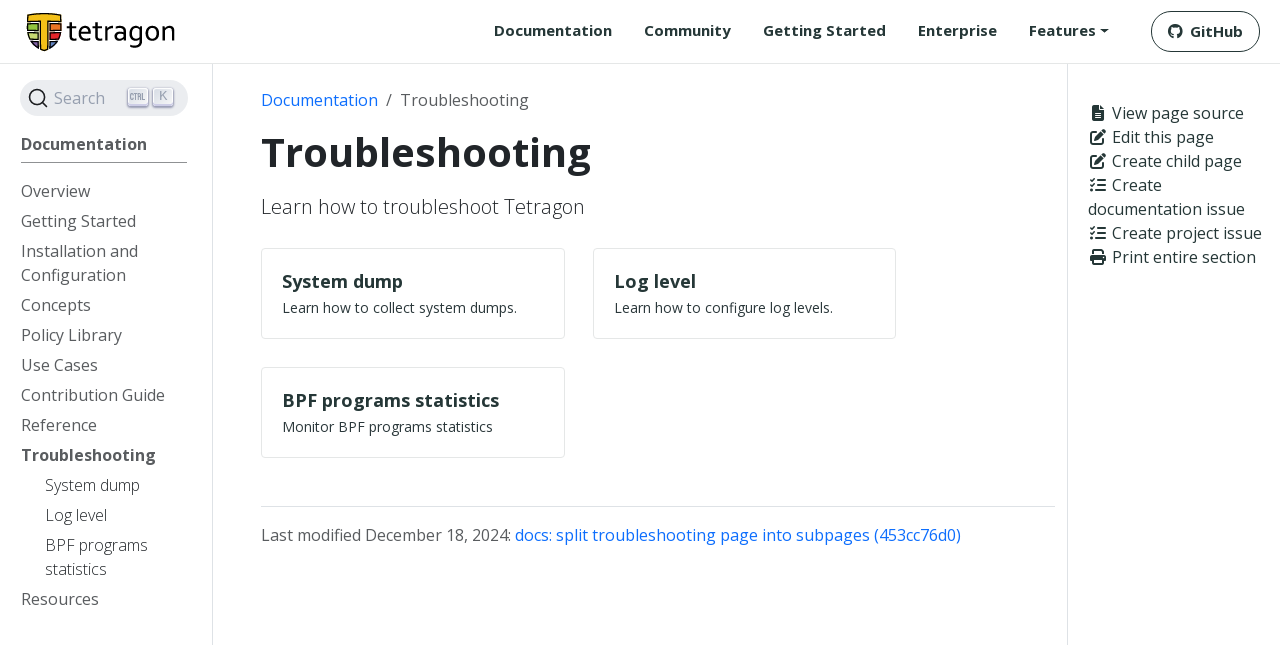

--- FILE ---
content_type: text/html; charset=utf-8
request_url: https://tetragon.io/docs/troubleshooting/
body_size: 20677
content:
<!doctype html><html itemscope itemtype=http://schema.org/WebPage lang=en class=no-js><head><meta charset=utf-8><meta name=viewport content="width=device-width,initial-scale=1,shrink-to-fit=no"><link rel=alternate type=text/html href=https://tetragon.io/docs/troubleshooting/_print/><link rel=alternate type=application/rss+xml href=https://tetragon.io/docs/troubleshooting/index.xml><meta name=robots content="index, follow"><link rel="shortcut icon" href=/favicons/favicon.ico><link rel=apple-touch-icon href=/favicons/apple-touch-icon-180x180.png sizes=180x180><link rel=icon type=image/png href=/favicons/favicon-16x16.png sizes=16x16><link rel=icon type=image/png href=/favicons/favicon-32x32.png sizes=32x32><link rel=icon type=image/png href=/favicons/android-36x36.png sizes=36x36><link rel=icon type=image/png href=/favicons/android-48x48.png sizes=48x48><link rel=icon type=image/png href=/favicons/android-72x72.png sizes=72x72><link rel=icon type=image/png href=/favicons/android-96x96.png sizes=96x96><link rel=icon type=image/png href=/favicons/android-144x144.png sizes=144x144><link rel=icon type=image/png href=/favicons/android-192x192.png sizes=192x192><title>Troubleshooting | Tetragon - eBPF-based Security Observability and Runtime Enforcement</title>
<meta name=description content="Learn how to troubleshoot Tetragon"><meta property="og:url" content="https://tetragon.io/docs/troubleshooting/"><meta property="og:site_name" content="Tetragon - eBPF-based Security Observability and Runtime Enforcement"><meta property="og:title" content="Troubleshooting"><meta property="og:description" content="Learn how to troubleshoot Tetragon"><meta property="og:locale" content="en"><meta property="og:type" content="website"><meta property="og:image" content="https://tetragon.io/default-twitter-card-image.png"><meta itemprop=name content="Troubleshooting"><meta itemprop=description content="Learn how to troubleshoot Tetragon"><meta itemprop=dateModified content="2024-12-18T12:51:31+01:00"><meta itemprop=image content="https://tetragon.io/default-twitter-card-image.png"><meta name=twitter:card content="summary_large_image"><meta name=twitter:image content="https://tetragon.io/default-twitter-card-image.png"><meta name=twitter:title content="Troubleshooting"><meta name=twitter:description content="Learn how to troubleshoot Tetragon"><link rel=preload href=/scss/main.min.26cc7603166e4e054410f0fe2447a32c68a04e0786831d94c7153aeb2df565a1.css as=style><link href=/scss/main.min.26cc7603166e4e054410f0fe2447a32c68a04e0786831d94c7153aeb2df565a1.css rel=stylesheet integrity><script src=https://code.jquery.com/jquery-3.7.1.min.js integrity="sha512-v2CJ7UaYy4JwqLDIrZUI/4hqeoQieOmAZNXBeQyjo21dadnwR+8ZaIJVT8EE2iyI61OV8e6M8PP2/4hpQINQ/g==" crossorigin=anonymous></script><link rel=stylesheet href=https://cdn.jsdelivr.net/npm/@docsearch/css@3.6.0 integrity="sha512-AyDFDkYyALC5qoao077IqAOV7UC4oKCBTp+mJfjIt306AIRoBxoEZYDo0kAx/R7RbT+3EYEky1po/F1w1eQt7g==" crossorigin=anonymous><script>window.location.host!=="tetragon.io"&&(window.goatcounter={no_onload:!0})</script><script data-goatcounter=https://tetragon.goatcounter.com/count async src=//gc.zgo.at/count.js></script></head><body class=td-section><header><nav class="td-navbar js-navbar-scroll" data-bs-theme=dark><div class="container-fluid flex-column flex-lg-row"><a class=navbar-brand href=/><span class="navbar-brand__logo navbar-logo"><svg id="Layer_1" xmlns="http://www.w3.org/2000/svg" viewBox="142.999 86.308 1711.404 519.668"><defs><style>.cls-1,.cls-2,.cls-3,.cls-4,.cls-5,.cls-6,.cls-7,.cls-8{stroke-width:0}.cls-2{fill:#6284c1}.cls-3{fill:#c6d872}.cls-4{fill:#e3262b}.cls-5{fill:#8061a5}.cls-6{fill:#92c53f}.cls-7{fill:#eb7525}.cls-8{fill:#f3c018}</style></defs><path class="cls-1" d="m721.81 417.47c-3.63.53-7.13.8-10.42.8-4.71.0-8.79-.61-12.11-1.8-3.3-1.19-6.04-2.85-8.15-4.96-2.1-2.1-3.66-4.62-4.63-7.49-.99-2.9-1.49-6.11-1.49-9.56v-88.33h45.7V283.1h-45.7v-41.84h-26.57v41.84h-29.45v23.03h29.45v92.19c0 6.5.99 12.5 2.95 17.82 1.97 5.35 4.99 9.98 8.97 13.75s9.04 6.7 15.02 8.71c5.96 2 13.08 3.02 21.18 3.02 6.14-.11 11.49-.55 15.91-1.3 4.43-.76 7.79-1.58 9.98-2.46l.51-.2v-22.54l-1.03.28c-3.06.85-6.47 1.54-10.12 2.07zm8.08-112.15h-45.7 45.7.0zm-100.09.0h0 29.45.0-29.45zm102.34 131.79c-2.15.86-5.42 1.66-9.82 2.41-4.4.75-9.66 1.18-15.77 1.29-8.05.0-15.02-.99-20.92-2.98-5.9-1.98-10.81-4.83-14.72-8.53-3.92-3.7-6.84-8.18-8.77-13.44-1.93-5.25-2.9-11.1-2.9-17.54h0c0 6.44.97 12.28 2.9 17.54 1.93 5.26 4.85 9.74 8.77 13.44s8.82 6.54 14.72 8.53c5.9 1.98 12.87 2.98 20.92 2.98 6.11-.11 11.37-.54 15.77-1.29s7.67-1.55 9.82-2.41h0z"/><path class="cls-1" d="m870.54 297.05c-5.52-6.18-12.13-10.78-19.66-13.66-7.5-2.87-15.67-4.32-24.29-4.32-9.16.0-18.06 1.75-26.48 5.21-8.41 3.46-15.96 8.73-22.44 15.64-6.46 6.91-11.71 15.64-15.58 25.93s-5.83 22.59-5.83 36.57 2.02 26.51 6.02 36.59c4 10.1 9.62 18.41 16.71 24.69 7.08 6.27 15.57 10.88 25.25 13.69 9.63 2.8 20.08 4.22 31.04 4.22 9.23.0 17.99-.79 26.06-2.35 8.08-1.56 14.97-3.73 20.48-6.43l.46-.22v-22.43l-1.09.4c-6.68 2.44-13.49 4.35-20.23 5.68-6.72 1.32-14.27 2-22.45 2s-15.23-.96-21.99-2.86c-6.73-1.89-12.66-4.95-17.64-9.09s-8.96-9.61-11.84-16.27c-2.81-6.48-4.27-14.46-4.35-23.72h105.53l.03-.79c.11-3.36.16-5.34.16-6.22v-3.3c0-13.54-1.61-25.32-4.78-35.01-3.18-9.72-7.58-17.77-13.09-23.94zm-9.18 47.05c0-6.01-.79-11.61-2.36-16.82-1.57-5.2-3.88-9.74-6.92-13.6s-6.79-6.89-11.24-9.09c-4.46-2.2-9.61-3.3-15.48-3.3s-11.11 1.13-16.05 3.38c-4.94 2.25-9.26 5.31-12.95 9.17s-6.68 8.4-8.96 13.6c-2.28 5.21-3.69 10.76-4.24 16.65h0c.54-5.9 1.95-11.45 4.24-16.65 2.28-5.2 5.27-9.73 8.96-13.6 3.69-3.86 8.01-6.92 12.95-9.17s10.29-3.38 16.05-3.38 11.02 1.1 15.48 3.3c4.45 2.2 8.2 5.23 11.24 9.09 3.04 3.86 5.35 8.4 6.92 13.6 1.57 5.21 2.36 10.81 2.36 16.82h0zm-77.3-.81c.59-5.46 1.96-10.68 4.08-15.51 2.23-5.09 5.2-9.59 8.8-13.36 3.6-3.77 7.87-6.79 12.7-8.99 4.81-2.19 10.1-3.31 15.71-3.31s10.79 1.08 15.12 3.21c4.32 2.14 8.01 5.12 10.96 8.87 2.96 3.76 5.25 8.25 6.78 13.33 1.47 4.87 2.25 10.17 2.32 15.77h-76.48zm97.42 88.83c-5.47 2.68-12.23 4.8-20.28 6.36-8.05 1.55-16.68 2.33-25.91 2.33-10.94.0-21.21-1.4-30.81-4.18-9.6-2.79-17.91-7.29-24.93-13.52-7.02-6.22-12.52-14.35-16.49-24.38s-5.96-22.13-5.96-36.29h0c0 14.16 1.99 26.26 5.96 36.29 3.97 10.03 9.47 18.16 16.49 24.38s15.33 10.73 24.93 13.52c9.6 2.79 19.87 4.18 30.81 4.18 9.22.0 17.86-.78 25.91-2.33 8.05-1.56 14.8-3.67 20.28-6.36h0zm6.12-72.81c0 .91-.06 2.98-.16 6.19H781.88h105.56c.11-3.22.16-5.28.16-6.19h0z"/><path class="cls-1" d="m1000.19 417.47c-3.63.53-7.13.8-10.42.8-4.71.0-8.79-.61-12.11-1.8-3.3-1.19-6.04-2.85-8.15-4.96-2.1-2.1-3.66-4.62-4.63-7.49-.99-2.9-1.49-6.11-1.49-9.56v-88.33h45.7V283.1h-45.7v-41.84h-26.57v41.84h-29.45v23.03h29.45v92.19c0 6.5.99 12.5 2.95 17.82 1.97 5.35 4.99 9.98 8.97 13.75s9.04 6.7 15.02 8.71c5.96 2 13.08 3.02 21.18 3.02 6.14-.11 11.49-.55 15.91-1.3 4.43-.76 7.79-1.58 9.98-2.46l.51-.2v-22.54l-1.03.28c-3.06.85-6.47 1.54-10.12 2.07zm8.08-112.15h-45.7 45.7.0zm-100.09.0h0 29.45.0-29.45zm102.34 131.79c-2.15.86-5.42 1.66-9.82 2.41-4.4.75-9.66 1.18-15.77 1.29-8.05.0-15.02-.99-20.92-2.98-5.9-1.98-10.81-4.83-14.72-8.53-3.92-3.7-6.84-8.18-8.77-13.44-1.93-5.25-2.9-11.1-2.9-17.54h0c0 6.44.97 12.28 2.9 17.54 1.93 5.26 4.85 9.74 8.77 13.44s8.82 6.54 14.72 8.53c5.9 1.98 12.87 2.98 20.92 2.98 6.11-.11 11.37-.54 15.77-1.29s7.67-1.55 9.82-2.41h0z"/><path class="cls-1" d="m1125.21 279.16c-1.17-.05-2.29-.08-3.34-.08-5.94.0-11.7.74-17.11 2.2-5.4 1.46-10.45 3.52-15 6.11-4.54 2.59-8.68 5.66-12.31 9.13-3.28 3.13-6.13 6.53-8.49 10.12l-4.55-22.89-.13-.66h-20.79v154.49h26.57V330.47c2.6-4.21 5.88-7.92 9.75-11.02 3.95-3.16 8.43-5.85 13.34-8.02 4.91-2.16 10.24-3.8 15.83-4.85 5.62-1.06 11.42-1.59 17.23-1.59h2.75v-25.51l-.71-.09c-.87-.11-1.87-.19-3.04-.25zm-55.96 157.62h-24.94 24.94.0zm58.89-132.59h-1.93c-5.9.0-11.69.54-17.38 1.61s-11.02 2.71-16.01 4.91c-4.99 2.2-9.49 4.91-13.52 8.13s-7.38 7.03-10.06 11.43h0c2.68-4.4 6.03-8.21 10.06-11.43s8.53-5.93 13.52-8.13 10.32-3.83 16.01-4.91c5.68-1.07 11.48-1.61 17.38-1.61h1.93z"/><path class="cls-1" d="m1264.05 309.47c-4.35-9.13-11.58-16.56-21.5-22.09-9.89-5.51-22.78-8.31-38.29-8.31-4.28.0-8.64.22-12.95.65-4.31.43-8.46 1.06-12.31 1.86-3.88.81-7.62 1.79-11.11 2.92-3.51 1.13-6.61 2.37-9.21 3.67l-.45.22v22.6l1.1-.42c6.69-2.55 13.49-4.57 20.23-6 6.73-1.43 14.01-2.15 21.63-2.15 10.22.0 18.42 1.67 24.39 4.97 5.95 3.29 10.33 7.48 13.03 12.47 1.23 2.36 2.13 5.15 2.65 8.27.53 3.16.79 6.85.79 10.97v9.69c-5.17-1.87-11.12-3.45-17.7-4.7-6.78-1.29-14.24-2-22.19-2.11-8.42.0-16.22 1.15-23.19 3.42-6.99 2.28-13.07 5.58-18.06 9.81-5 4.24-8.94 9.48-11.72 15.57-2.77 6.09-4.18 13.08-4.18 20.77s1.27 14.88 3.76 21.06c2.5 6.2 6.06 11.52 10.57 15.81 4.51 4.3 9.97 7.61 16.22 9.83 6.23 2.22 13.17 3.35 20.63 3.35 5.51.0 10.77-.6 15.64-1.79 4.87-1.19 9.42-2.81 13.52-4.81 4.11-2 7.79-4.31 10.94-6.86 2.84-2.3 5.27-4.65 7.23-7.01l2.55 15.76.11.68h22.42V334.74c0-4.95-.36-9.57-1.06-13.73-.71-4.19-1.9-8.08-3.53-11.55zm-24.71 10c-2.79-5.15-7.24-9.41-13.36-12.79s-14.38-5.07-24.78-5.07c-7.72.0-14.99.73-21.8 2.17-6.81 1.45-13.6 3.46-20.35 6.04h0c6.76-2.58 13.54-4.59 20.35-6.04 6.81-1.45 14.08-2.17 21.8-2.17 10.4.0 18.67 1.69 24.78 5.07 6.12 3.38 10.57 7.64 13.36 12.79 1.29 2.47 2.2 5.31 2.74 8.53.54 3.22.8 6.92.8 11.1h0c0-4.18-.27-7.88-.8-11.1-.54-3.22-1.45-6.06-2.74-8.53zm2.73 80.44c-1.17 1.15-2.93 2.73-5.24 4.71-2.46 2.1-5.49 4.24-9.02 6.36-3.51 2.1-7.58 3.95-12.1 5.48-4.49 1.52-9.41 2.29-14.64 2.29-3.96.0-7.73-.56-11.21-1.65-3.46-1.09-6.48-2.76-9-4.98-2.51-2.22-4.52-5.07-5.96-8.48-1.45-3.42-2.18-7.48-2.18-12.07.0-9.02 2.91-15.78 8.65-20.11 5.81-4.38 13.99-6.59 24.34-6.59 7.49.11 14.45.75 20.67 1.92 5.99 1.12 11.26 2.31 15.68 3.52v29.62zm-15.53-33.94c-6.3-1.18-13.24-1.82-20.82-1.93-10.57.0-18.85 2.25-24.83 6.76s-8.97 11.43-8.97 20.76h0c0-9.33 2.99-16.25 8.97-20.76s14.26-6.76 24.83-6.76c7.58.11 14.52.75 20.82 1.93s11.75 2.41 16.34 3.7h0c-4.59-1.29-10.04-2.52-16.34-3.7zm41.28 70.8h-20.92l-2.74-16.89h-.64c-2.04 2.57-4.61 5.12-7.72 7.64-3.11 2.52-6.71 4.77-10.78 6.76-4.08 1.99-8.53 3.57-13.36 4.75s-9.98 1.77-15.45 1.77c-7.4.0-14.19-1.1-20.35-3.3-6.17-2.2-11.48-5.42-15.93-9.65-4.45-4.24-7.91-9.41-10.38-15.53-2.47-6.12-3.7-13.03-3.7-20.76h0c0 7.72 1.23 14.64 3.7 20.76s5.93 11.29 10.38 15.53c4.45 4.24 9.76 7.46 15.93 9.65 6.17 2.2 12.95 3.3 20.35 3.3 5.47.0 10.62-.59 15.45-1.77 4.83-1.18 9.28-2.76 13.36-4.75 4.08-1.98 7.67-4.24 10.78-6.76s5.68-5.07 7.72-7.64h.64l2.74 16.89h20.92z"/><path class="cls-1" d="m1423.91 283.1h-.61l-.17.58-4.83 16.31c-.84-1.32-2.13-2.96-3.83-4.88-2.13-2.4-5.02-4.86-8.6-7.29-3.58-2.44-7.93-4.51-12.92-6.14s-10.92-2.51-17.62-2.62h0c-8.76.0-17.36 1.73-25.57 5.13-8.22 3.41-15.63 8.65-22.01 15.57-6.37 6.91-11.57 15.75-15.45 26.26-3.88 10.5-5.84 23.07-5.84 37.37.0 10.32 1.06 19.54 3.17 27.4 2.1 7.87 4.92 14.79 8.37 20.56 3.46 5.79 7.53 10.68 12.08 14.52 4.54 3.84 9.36 6.96 14.34 9.29 4.97 2.32 10.01 3.99 14.99 4.97 4.96.97 9.66 1.46 13.99 1.46 9.4.0 17.87-1.56 25.18-4.65 6.91-2.92 13.1-7.22 18.42-12.8v18.89c0 16.84-4.72 29.52-14.04 37.69-9.35 8.19-23.03 12.35-40.66 12.35-4.56.0-8.78-.16-12.56-.48-3.75-.32-7.49-.83-11.1-1.52-3.62-.69-7.17-1.55-10.54-2.56-3.4-1.01-6.95-2.27-10.54-3.75l-1.12-.46v22.78l.42.23c4.56 2.49 10.91 4.66 18.88 6.44 7.95 1.77 17.11 2.67 27.21 2.67 11.92.0 22.96-1.45 32.81-4.3 9.88-2.86 18.45-7.27 25.48-13.11 7.04-5.85 12.58-13.28 16.48-22.1 3.89-8.81 5.86-19.29 5.86-31.14V283.08h-19.64zm-6.93 118.76c-5 5.16-10.85 9.29-17.39 12.3-6.61 3.05-13.81 4.59-21.38 4.59-4.62.0-9.58-.77-14.73-2.3-5.11-1.51-9.9-4.37-14.23-8.5-4.34-4.13-7.98-10.01-10.82-17.48-2.85-7.49-4.29-17.3-4.29-29.16.0-8.79.97-16.92 2.87-24.17 1.9-7.22 4.75-13.49 8.48-18.64 3.71-5.13 8.38-9.19 13.88-12.07 5.49-2.87 11.94-4.33 19.17-4.33 4.82.0 9.33.72 13.41 2.13 4.1 1.42 7.81 3.18 11.01 5.23 3.2 2.04 6.05 4.31 8.47 6.73 2.34 2.34 4.21 4.45 5.55 6.29v79.38zm-4.98-86.24c-2.47-2.47-5.34-4.75-8.61-6.84s-7-3.86-11.18-5.31-8.74-2.17-13.68-2.17c-7.4.0-13.92 1.48-19.55 4.42-5.63 2.95-10.35 7.05-14.16 12.31-3.81 5.26-6.68 11.56-8.61 18.91-1.93 7.35-2.9 15.48-2.9 24.38h0c0-8.9.97-17.03 2.9-24.38s4.8-13.65 8.61-18.91c3.81-5.25 8.53-9.36 14.16-12.31s12.15-4.42 19.55-4.42c4.93.0 9.49.72 13.68 2.17s7.91 3.22 11.18 5.31 6.14 4.37 8.61 6.84c2.47 2.47 4.4 4.67 5.79 6.6h0c-1.4-1.93-3.33-4.13-5.79-6.6zm-13.76 120.6c-7.24 3.06-15.53 4.59-24.86 4.59-4.29.0-8.91-.48-13.84-1.45-4.94-.97-9.87-2.6-14.8-4.91-4.94-2.31-9.65-5.36-14.16-9.17s-8.48-8.58-11.91-14.32-6.2-12.52-8.29-20.36c-2.09-7.83-3.14-16.89-3.14-27.19h0c0 10.3 1.05 19.36 3.14 27.19 2.09 7.83 4.85 14.62 8.29 20.36 3.43 5.74 7.4 10.51 11.91 14.32s9.22 6.87 14.16 9.17c4.93 2.31 9.87 3.94 14.8 4.91s9.55 1.45 13.84 1.45c9.33.0 17.62-1.53 24.86-4.59s13.6-7.59 19.07-13.6h.48-.48c-5.47 6.01-11.83 10.54-19.07 13.6zm44.49 9.57c0 11.8-1.93 22.07-5.79 30.82-3.86 8.74-9.28 16.01-16.25 21.8-6.98 5.79-15.37 10.11-25.18 12.95-9.81 2.84-20.68 4.26-32.58 4.26-10.08.0-19.1-.88-27.03-2.66-7.94-1.77-14.16-3.89-18.67-6.36h0c4.51 2.47 10.73 4.59 18.67 6.36s16.95 2.66 27.03 2.66c11.91.0 22.77-1.42 32.58-4.26 9.82-2.84 18.21-7.16 25.18-12.95 6.97-5.79 12.39-13.06 16.25-21.8s5.79-19.01 5.79-30.82h0z"/><path class="cls-1" d="m1608.6 301.56c-6.28-7.14-14.06-12.73-23.14-16.62-9.07-3.89-19.41-5.86-30.73-5.86s-21.31 1.97-30.33 5.86c-9.03 3.89-16.81 9.48-23.14 16.62-6.32 7.13-11.27 15.77-14.72 25.7-3.45 9.91-5.19 21.09-5.19 33.25s1.69 23.18 5.03 33.09c3.34 9.93 8.24 18.55 14.57 25.62 6.33 7.08 14.11 12.65 23.13 16.54 9.02 3.89 19.38 5.86 30.82 5.86s21.29-1.97 30.25-5.86c8.97-3.89 16.73-9.46 23.05-16.54 6.32-7.07 11.27-15.69 14.72-25.62 3.45-9.91 5.19-21.05 5.19-33.09s-1.69-23.33-5.03-33.25-8.22-18.57-14.48-25.7zm-11.61 83.73c-2.27 7.21-5.46 13.38-9.51 18.31-4.03 4.92-8.86 8.72-14.36 11.28-5.49 2.56-11.63 3.87-18.24 3.87s-12.78-1.3-18.32-3.87c-5.55-2.56-10.43-6.36-14.52-11.29-4.1-4.94-7.32-11.1-9.59-18.31-2.27-7.23-3.42-15.56-3.42-24.78s1.15-17.71 3.42-24.94c2.26-7.22 5.46-13.41 9.51-18.4 4.03-4.97 8.89-8.8 14.43-11.36 5.55-2.57 11.72-3.87 18.32-3.87s12.77 1.3 18.32 3.87c5.54 2.56 10.4 6.39 14.43 11.36 4.04 4.99 7.24 11.18 9.51 18.4 2.27 7.24 3.42 15.63 3.42 24.94s-1.15 17.54-3.42 24.78zm4.24-24.78c0-9.44-1.15-17.83-3.46-25.18s-5.53-13.57-9.66-18.66c-4.13-5.09-9.04-8.96-14.72-11.59-5.69-2.63-11.91-3.94-18.67-3.94s-12.98 1.32-18.67 3.94c-5.69 2.63-10.59 6.49-14.72 11.59-4.13 5.1-7.35 11.32-9.66 18.66-2.31 7.35-3.46 15.75-3.46 25.18h0c0-9.44 1.15-17.83 3.46-25.18s5.52-13.57 9.66-18.66c4.13-5.09 9.04-8.96 14.72-11.59s11.91-3.94 18.67-3.94 12.98 1.32 18.67 3.94c5.68 2.63 10.59 6.49 14.72 11.59 4.13 5.1 7.35 11.32 9.66 18.66 2.31 7.35 3.46 15.75 3.46 25.18h0zm20.92 32.83c-3.43 9.87-8.29 18.32-14.56 25.34-6.28 7.03-13.87 12.47-22.77 16.33-8.91 3.86-18.88 5.79-29.93 5.79s-21.54-1.93-30.49-5.79c-8.96-3.86-16.57-9.31-22.85-16.33s-11.08-15.47-14.4-25.34c-3.33-9.87-4.99-20.81-4.99-32.83h0c0 12.02 1.66 22.96 4.99 32.83 3.32 9.87 8.13 18.32 14.4 25.34 6.28 7.03 13.89 12.47 22.85 16.33 8.96 3.86 19.12 5.79 30.49 5.79s21.02-1.93 29.93-5.79c8.9-3.86 16.49-9.31 22.77-16.33s11.13-15.47 14.56-25.34c3.43-9.87 5.15-20.81 5.15-32.83h0c0 12.02-1.72 22.96-5.15 32.83z"/><path class="cls-1" d="m1789.05 308.64c-2.66-7-6.33-12.76-10.9-17.12-4.58-4.36-10.04-7.56-16.25-9.52-6.17-1.95-12.86-2.93-19.88-2.93-5.94.0-11.5.66-16.54 1.96-5.03 1.3-9.72 3.14-13.95 5.47-4.22 2.33-8.09 5.08-11.5 8.16-3.13 2.83-6.04 5.9-8.66 9.14l-4.56-20.06-.14-.63h-20.77V437.6h26.57V328.43c5.67-8.13 12.52-14.61 20.36-19.27 7.88-4.68 16.13-7.05 24.53-7.05 9.47.0 16.76 2.83 21.68 8.41 4.94 5.61 7.44 15.02 7.44 27.94v99.13h26.57V334.44c0-10.13-1.34-18.81-4-25.79zm-97.39 128.13h-24.94 24.94.0zm67.99-126.8c-5.1-5.79-12.53-8.69-22.29-8.69-8.58.0-16.9 2.39-24.94 7.16-8.05 4.77-14.96 11.34-20.76 19.71h0c5.79-8.37 12.71-14.94 20.76-19.71s16.36-7.16 24.94-7.16c9.76.0 17.19 2.9 22.29 8.69 5.09 5.79 7.64 15.29 7.64 28.48h0c0-13.2-2.55-22.69-7.64-28.48zm32.58 126.8h-24.94 24.94.0z"/><path class="cls-4" d="m440.49 433.46c33.91-.52 67.87-1.55 101.78-3.07 15.22-29.37 22.72-59.13 26.3-84.96-42.44 1.42-85.01 2.34-127.48 2.77-.11 26.21-.3 55.38-.6 85.26z"/><path class="cls-1" d="m551.98 359.92c-4.06 20.33-10.27 39.38-18.55 56.89-26.35 1.11-52.78 1.93-78.84 2.45.17-18.38.3-37.55.4-57.26 32.19-.4 64.69-1.1 96.99-2.08m16.59-14.49c-42.44 1.42-85.01 2.34-127.48 2.77-.11 26.21-.3 55.38-.6 85.26 33.91-.52 67.87-1.55 101.78-3.07 15.22-29.37 22.72-59.13 26.3-84.96h0z"/><path class="cls-7" d="m569.85 334.83c2.98-28.64 1.42-51.16 1.31-60.77-.08-6.97-.21-14.67-.4-22.81-43.13-2.07-86.4-3.43-129.58-4.04.03 12.68.09 46.69-.06 90.44 42.89-.43 85.87-1.37 128.72-2.82z"/><path class="cls-1" d="m455.18 261.39c33.77.61 67.94 1.68 101.9 3.19.06 3.38.1 6.59.13 9.63.02 1.9.09 4.17.17 6.8.28 9.11.72 23.21-.39 40.27-33.94 1.07-68.09 1.82-101.86 2.25.07-26.03.06-47.69.05-62.14m-13.98-14.18c.03 12.68.09 46.69-.06 90.44 42.89-.43 85.87-1.37 128.72-2.82 2.98-28.64 1.42-51.16 1.31-60.77-.08-6.97-.21-14.67-.4-22.81-43.13-2.07-86.4-3.43-129.58-4.04h0z"/><path class="cls-2" d="m440.37 444.01c-.33 29.47-.79 59.35-1.42 87.55 47.1-24.55 77.62-56.84 97.33-90.34-31.96 1.37-63.97 2.31-95.92 2.8z"/><path class="cls-1" d="m509.3 456.23c-15.17 19.6-33.86 36.59-55.89 50.81.28-15.51.54-32 .76-49.31 18.24-.35 36.67-.85 55.13-1.5m26.99-15.02c-31.96 1.37-63.97 2.31-95.92 2.8-.33 29.47-.79 59.35-1.42 87.55 47.1-24.55 77.62-56.84 97.33-90.34h0z"/><path class="cls-6" d="m196.41 251.41c-.18 8.08-.32 15.73-.39 22.65-.1 9.6-1.66 32.08 1.3 60.66 42.62 1.43 85.06 2.39 127.09 2.85-.16-43.65-.1-77.59-.07-90.26-42.3.67-85.02 2.04-127.93 4.1z"/><path class="cls-1" d="m310.36 261.52c-.02 14.43-.02 36.03.05 61.93-33.05-.45-66.64-1.21-100.23-2.27-1.1-17.01-.67-31.08-.38-40.16.08-2.63.15-4.91.17-6.8.03-2.98.08-6.15.13-9.47 33.61-1.5 67.22-2.58 100.25-3.23m13.98-14.21c-42.3.67-85.02 2.04-127.93 4.1-.18 8.08-.32 15.73-.39 22.65-.1 9.6-1.66 32.08 1.3 60.66 42.62 1.43 85.06 2.39 127.09 2.85-.16-43.65-.1-77.59-.07-90.26h0z"/><path class="cls-3" d="m324.45 348.12c-41.62-.46-83.65-1.4-125.85-2.81 3.57 25.81 11.04 55.54 26.22 84.9 33.6 1.51 67.05 2.56 100.24 3.13-.31-29.87-.5-59.03-.61-85.22z"/><path class="cls-1" d="m215.19 359.81c31.93.97 63.89 1.67 95.38 2.1.1 19.69.24 38.84.41 57.21-25.43-.54-51.34-1.38-77.29-2.48-8.25-17.49-14.45-36.52-18.49-56.83m-16.59-14.49c3.57 25.81 11.04 55.54 26.22 84.9 33.6 1.51 67.05 2.56 100.24 3.13-.31-29.87-.5-59.03-.61-85.22-41.62-.46-83.65-1.4-125.85-2.81h0z"/><path class="cls-5" d="m325.18 443.9c-31.26-.53-62.76-1.5-94.39-2.86 19.48 33.18 49.54 65.17 95.79 89.66-.62-27.97-1.07-57.59-1.4-86.79z"/><path class="cls-1" d="m257.76 456.07c18.01.64 35.94 1.15 53.63 1.53.22 16.97.46 33.14.74 48.37-21.37-14.04-39.56-30.73-54.37-49.9m-26.97-15.03c19.48 33.18 49.54 65.17 95.79 89.66-.62-27.97-1.07-57.59-1.4-86.79-31.26-.53-62.76-1.5-94.39-2.86h0z"/><path class="cls-8" d="m570.51 240.68c-.73-27.8-1.93-58.87-3.18-82.29-102.4-23.8-264.96-23.8-367.49.0-1.25 23.47-2.45 54.61-3.18 82.45 44.58-2.13 88.96-3.52 132.88-4.15l5.37-.08-.02 5.37c0 2.06-.57 167.06 2.36 294.09 13.91 6.66 29.17 12.68 45.93 17.89l.41.13.41-.13c16.1-5.01 30.82-10.75 44.29-17.1 2.95-127.24 2.35-292.9 2.34-294.97l-.02-5.36 5.36.07c44.82.57 89.76 1.95 134.54 4.09z"/><path class="cls-1" d="m383.64 154.49c63.23.0 123.17 5.38 170.3 15.23.83 17.15 1.6 36.96 2.2 56.32-40.07-1.76-80.36-2.91-119.98-3.41l-5.36-.07-14.19-.18.06 14.19.02 5.36c0 1.61.6 159.3-2.14 285.83-9.82 4.29-20.18 8.2-30.94 11.67-11.34-3.66-22.26-7.82-32.58-12.4-2.7-125.41-2.16-283.4-2.16-285.01l.02-5.37.05-14.21-14.21.21-5.37.08c-38.8.56-78.52 1.73-118.3 3.48.6-19.41 1.37-39.28 2.2-56.48 47.18-9.85 107.16-15.23 170.39-15.23m0-13.96c-66.26.0-132.53 5.95-183.79 17.85-1.25 23.47-2.45 54.61-3.18 82.45 44.58-2.13 88.96-3.52 132.88-4.15l5.37-.08-.02 5.37c0 2.06-.57 167.06 2.36 294.09 13.91 6.66 29.17 12.68 45.93 17.89l.41.13.41-.13c16.1-5.01 30.82-10.75 44.29-17.1 2.95-127.24 2.35-292.9 2.34-294.97l-.02-5.36 5.36.07c44.83.57 89.76 1.95 134.54 4.09-.73-27.8-1.93-58.87-3.18-82.29-51.2-11.9-117.44-17.85-183.7-17.85h0z"/></svg></span><span class=navbar-brand__name>Tetragon - eBPF-based Security Observability and Runtime Enforcement</span></a><div class="td-navbar-nav-scroll ms-md-auto" id=main_navbar><ul class=navbar-nav><li class=nav-item><a class=nav-link href=/docs><span>Documentation</span></a></li><li class=nav-item><a class=nav-link href=https://cilium.io/get-involved/ target=_blank rel=noopener><span>Community</span></a></li><li class=nav-item><a class=nav-link href=/docs/getting-started><span>Getting Started</span></a></li><li class=nav-item><a class=nav-link href=/enterprise><span>Enterprise</span></a></li><li class="nav-item dropdown"><a class="nav-link dropdown-toggle" href=# role=button data-bs-toggle=dropdown aria-expanded=false><span>Features</span></a><ul class=dropdown-menu><li><a class=dropdown-item href=/features/capabilities-monitoring>Capabilities Monitoring</a></li><li><a class=dropdown-item href=/features/execution-monitoring>Execution Monitoring</a></li><li><a class=dropdown-item href=/features/file-integrity-monitoring>File Integrity Monitoring</a></li><li><a class=dropdown-item href=/features/kubernetes-identity-aware-policies>Kubernetes Identity Aware Policies</a></li><li><a class=dropdown-item href=/features/network-observability>Network Observability</a></li><li><a class=dropdown-item href=/features/operating-system-integrity>Operating System Integrity</a></li><li><a class=dropdown-item href=/features/privileges-monitoring>Privileges Monitoring</a></li></ul></li><li class=nav-item><a class=nav-link href=https://github.com/cilium/tetragon/ target=_blank rel=noopener><i class="fa-brands fa-github"></i><span>GitHub</span></a></li></ul></div><div class="d-none d-lg-block"><div class=td-search><div class=td-search--algolia id=docsearch-1></div></div></div></div></nav></header><div class="container-fluid td-outer"><div class=td-main><div class="row flex-xl-nowrap"><aside class="col-12 col-md-3 col-xl-2 td-sidebar d-print-none"><div id=td-sidebar-menu class=td-sidebar__inner><form class="td-sidebar__search d-flex align-items-center"><div class=td-search><div class=td-search--algolia id=docsearch-0></div></div><button class="btn btn-link td-sidebar__toggle d-md-none p-0 ms-3 fas fa-bars" type=button data-bs-toggle=collapse data-bs-target=#td-section-nav aria-controls=td-section-nav aria-expanded=false aria-label="Toggle section navigation"></button></form><nav class="td-sidebar-nav collapse" id=td-section-nav><ul class="td-sidebar-nav__section pe-md-3 ul-0"><li class="td-sidebar-nav__section-title td-sidebar-nav__section with-child active-path" id=m-docs-li><a href=/docs/ title="Welcome to Tetragon documentation" class="align-left ps-0 td-sidebar-link td-sidebar-link__section tree-root" id=m-docs><span>Documentation</span></a><ul class=ul-1><li class="td-sidebar-nav__section-title td-sidebar-nav__section without-child" id=m-docsoverview-li><a href=/docs/overview/ class="align-left ps-0 td-sidebar-link td-sidebar-link__section" id=m-docsoverview><span>Overview</span></a></li><li class="td-sidebar-nav__section-title td-sidebar-nav__section with-child" id=m-docsgetting-started-li><a href=/docs/getting-started/ class="align-left ps-0 td-sidebar-link td-sidebar-link__section" id=m-docsgetting-started><span>Getting Started</span></a><ul class="ul-2 foldable"><li class="td-sidebar-nav__section-title td-sidebar-nav__section without-child collapse" id=m-docsgetting-startedinstall-k8s-li><a href=/docs/getting-started/install-k8s/ class="align-left ps-0 td-sidebar-link td-sidebar-link__page" id=m-docsgetting-startedinstall-k8s><span>Quick Kubernetes Install</span></a></li><li class="td-sidebar-nav__section-title td-sidebar-nav__section without-child collapse" id=m-docsgetting-startedinstall-docker-li><a href=/docs/getting-started/install-docker/ class="align-left ps-0 td-sidebar-link td-sidebar-link__page" id=m-docsgetting-startedinstall-docker><span>Quick Local Docker Install</span></a></li><li class="td-sidebar-nav__section-title td-sidebar-nav__section without-child collapse" id=m-docsgetting-startedexecution-li><a href=/docs/getting-started/execution/ class="align-left ps-0 td-sidebar-link td-sidebar-link__page" id=m-docsgetting-startedexecution><span>Execution Monitoring</span></a></li><li class="td-sidebar-nav__section-title td-sidebar-nav__section without-child collapse" id=m-docsgetting-startedfile-events-li><a href=/docs/getting-started/file-events/ class="align-left ps-0 td-sidebar-link td-sidebar-link__page" id=m-docsgetting-startedfile-events><span>File Access Monitoring</span></a></li><li class="td-sidebar-nav__section-title td-sidebar-nav__section without-child collapse" id=m-docsgetting-startednetwork-li><a href=/docs/getting-started/network/ class="align-left ps-0 td-sidebar-link td-sidebar-link__page" id=m-docsgetting-startednetwork><span>Network Monitoring</span></a></li><li class="td-sidebar-nav__section-title td-sidebar-nav__section without-child collapse" id=m-docsgetting-startedenforcement-li><a href=/docs/getting-started/enforcement/ class="align-left ps-0 td-sidebar-link td-sidebar-link__page" id=m-docsgetting-startedenforcement><span>Policy Enforcement</span></a></li></ul></li><li class="td-sidebar-nav__section-title td-sidebar-nav__section with-child" id=m-docsinstallation-li><a href=/docs/installation/ class="align-left ps-0 td-sidebar-link td-sidebar-link__section" id=m-docsinstallation><span>Installation and Configuration</span></a><ul class="ul-2 foldable"><li class="td-sidebar-nav__section-title td-sidebar-nav__section without-child collapse" id=m-docsinstallationkubernetes-li><a href=/docs/installation/kubernetes/ title="Deploy on Kubernetes" class="align-left ps-0 td-sidebar-link td-sidebar-link__page" id=m-docsinstallationkubernetes><span>Kubernetes</span></a></li><li class="td-sidebar-nav__section-title td-sidebar-nav__section without-child collapse" id=m-docsinstallationcontainer-li><a href=/docs/installation/container/ title="Deploy as a container" class="align-left ps-0 td-sidebar-link td-sidebar-link__page" id=m-docsinstallationcontainer><span>Container</span></a></li><li class="td-sidebar-nav__section-title td-sidebar-nav__section without-child collapse" id=m-docsinstallationpackage-li><a href=/docs/installation/package/ title="Deploy with a package" class="align-left ps-0 td-sidebar-link td-sidebar-link__page" id=m-docsinstallationpackage><span>Package</span></a></li><li class="td-sidebar-nav__section-title td-sidebar-nav__section without-child collapse" id=m-docsinstallationruntime-hooks-li><a href=/docs/installation/runtime-hooks/ title="Configure Runtime Hooks" class="align-left ps-0 td-sidebar-link td-sidebar-link__page" id=m-docsinstallationruntime-hooks><span>Runtime Hooks</span></a></li><li class="td-sidebar-nav__section-title td-sidebar-nav__section without-child collapse" id=m-docsinstallationtetra-cli-li><a href=/docs/installation/tetra-cli/ class="align-left ps-0 td-sidebar-link td-sidebar-link__page" id=m-docsinstallationtetra-cli><span>Install tetra CLI</span></a></li><li class="td-sidebar-nav__section-title td-sidebar-nav__section without-child collapse" id=m-docsinstallationverify-li><a href=/docs/installation/verify/ class="align-left ps-0 td-sidebar-link td-sidebar-link__page" id=m-docsinstallationverify><span>Verify installation</span></a></li><li class="td-sidebar-nav__section-title td-sidebar-nav__section without-child collapse" id=m-docsinstallationconfiguration-li><a href=/docs/installation/configuration/ title="Configure Tetragon" class="align-left ps-0 td-sidebar-link td-sidebar-link__page" id=m-docsinstallationconfiguration><span>Configuration</span></a></li><li class="td-sidebar-nav__section-title td-sidebar-nav__section without-child collapse" id=m-docsinstallationmetrics-li><a href=/docs/installation/metrics/ class="align-left ps-0 td-sidebar-link td-sidebar-link__page" id=m-docsinstallationmetrics><span>Metrics</span></a></li><li class="td-sidebar-nav__section-title td-sidebar-nav__section without-child collapse" id=m-docsinstallationfaq-li><a href=/docs/installation/faq/ class="align-left ps-0 td-sidebar-link td-sidebar-link__page" id=m-docsinstallationfaq><span>FAQ</span></a></li></ul></li><li class="td-sidebar-nav__section-title td-sidebar-nav__section with-child" id=m-docsconcepts-li><a href=/docs/concepts/ class="align-left ps-0 td-sidebar-link td-sidebar-link__section" id=m-docsconcepts><span>Concepts</span></a><ul class="ul-2 foldable"><li class="td-sidebar-nav__section-title td-sidebar-nav__section without-child collapse" id=m-docsconceptsevents-li><a href=/docs/concepts/events/ class="align-left ps-0 td-sidebar-link td-sidebar-link__page" id=m-docsconceptsevents><span>Events</span></a></li><li class="td-sidebar-nav__section-title td-sidebar-nav__section with-child collapse" id=m-docsconceptstracing-policy-li><a href=/docs/concepts/tracing-policy/ class="align-left ps-0 td-sidebar-link td-sidebar-link__section" id=m-docsconceptstracing-policy><span>Tracing Policy</span></a><ul class="ul-3 foldable"><li class="td-sidebar-nav__section-title td-sidebar-nav__section without-child collapse" id=m-docsconceptstracing-policyexample-li><a href=/docs/concepts/tracing-policy/example/ class="align-left ps-0 td-sidebar-link td-sidebar-link__page" id=m-docsconceptstracing-policyexample><span>Example</span></a></li><li class="td-sidebar-nav__section-title td-sidebar-nav__section without-child collapse" id=m-docsconceptstracing-policyargument_types-li><a href=/docs/concepts/tracing-policy/argument_types/ class="align-left ps-0 td-sidebar-link td-sidebar-link__page" id=m-docsconceptstracing-policyargument_types><span>Argument types</span></a></li><li class="td-sidebar-nav__section-title td-sidebar-nav__section without-child collapse" id=m-docsconceptstracing-policyhooks-li><a href=/docs/concepts/tracing-policy/hooks/ class="align-left ps-0 td-sidebar-link td-sidebar-link__page" id=m-docsconceptstracing-policyhooks><span>Hook points</span></a></li><li class="td-sidebar-nav__section-title td-sidebar-nav__section without-child collapse" id=m-docsconceptstracing-policyoptions-li><a href=/docs/concepts/tracing-policy/options/ class="align-left ps-0 td-sidebar-link td-sidebar-link__page" id=m-docsconceptstracing-policyoptions><span>Options</span></a></li><li class="td-sidebar-nav__section-title td-sidebar-nav__section without-child collapse" id=m-docsconceptstracing-policyselectors-li><a href=/docs/concepts/tracing-policy/selectors/ class="align-left ps-0 td-sidebar-link td-sidebar-link__page" id=m-docsconceptstracing-policyselectors><span>Selectors</span></a></li><li class="td-sidebar-nav__section-title td-sidebar-nav__section without-child collapse" id=m-docsconceptstracing-policytags-li><a href=/docs/concepts/tracing-policy/tags/ class="align-left ps-0 td-sidebar-link td-sidebar-link__page" id=m-docsconceptstracing-policytags><span>Tags</span></a></li><li class="td-sidebar-nav__section-title td-sidebar-nav__section without-child collapse" id=m-docsconceptstracing-policyk8s-filtering-li><a href=/docs/concepts/tracing-policy/k8s-filtering/ class="align-left ps-0 td-sidebar-link td-sidebar-link__page" id=m-docsconceptstracing-policyk8s-filtering><span>Kubernetes Identity Aware Policies</span></a></li><li class="td-sidebar-nav__section-title td-sidebar-nav__section without-child collapse" id=m-docsconceptstracing-policymode-li><a href=/docs/concepts/tracing-policy/mode/ class="align-left ps-0 td-sidebar-link td-sidebar-link__page" id=m-docsconceptstracing-policymode><span>Enforcement Mode</span></a></li></ul></li><li class="td-sidebar-nav__section-title td-sidebar-nav__section without-child collapse" id=m-docsconceptsruntime-hooks-li><a href=/docs/concepts/runtime-hooks/ class="align-left ps-0 td-sidebar-link td-sidebar-link__page" id=m-docsconceptsruntime-hooks><span>Runtime Hooks</span></a></li><li class="td-sidebar-nav__section-title td-sidebar-nav__section with-child collapse" id=m-docsconceptsenforcement-li><a href=/docs/concepts/enforcement/ class="align-left ps-0 td-sidebar-link td-sidebar-link__section" id=m-docsconceptsenforcement><span>Enforcement</span></a><ul class="ul-3 foldable"><li class="td-sidebar-nav__section-title td-sidebar-nav__section without-child collapse" id=m-docsconceptsenforcementpersistent-enforcement-li><a href=/docs/concepts/enforcement/persistent-enforcement/ class="align-left ps-0 td-sidebar-link td-sidebar-link__page" id=m-docsconceptsenforcementpersistent-enforcement><span>Persistent enforcement</span></a></li></ul></li><li class="td-sidebar-nav__section-title td-sidebar-nav__section without-child collapse" id=m-docsconceptscgroup-rate-li><a href=/docs/concepts/cgroup-rate/ class="align-left ps-0 td-sidebar-link td-sidebar-link__page" id=m-docsconceptscgroup-rate><span>Event throttling</span></a></li></ul></li><li class="td-sidebar-nav__section-title td-sidebar-nav__section with-child" id=m-docspolicy-library-li><a href=/docs/policy-library/ class="align-left ps-0 td-sidebar-link td-sidebar-link__section" id=m-docspolicy-library><span>Policy Library</span></a><ul class="ul-2 foldable"><li class="td-sidebar-nav__section-title td-sidebar-nav__section without-child collapse" id=m-docspolicy-libraryobservability-li><a href=/docs/policy-library/observability/ class="align-left ps-0 td-sidebar-link td-sidebar-link__section" id=m-docspolicy-libraryobservability><span>Tetragon Observability Policies</span></a></li></ul></li><li class="td-sidebar-nav__section-title td-sidebar-nav__section with-child" id=m-docsuse-cases-li><a href=/docs/use-cases/ class="align-left ps-0 td-sidebar-link td-sidebar-link__section" id=m-docsuse-cases><span>Use Cases</span></a><ul class="ul-2 foldable"><li class="td-sidebar-nav__section-title td-sidebar-nav__section with-child collapse" id=m-docsuse-casesprocess-lifecycle-li><a href=/docs/use-cases/process-lifecycle/ title="Process lifecycle" class="align-left ps-0 td-sidebar-link td-sidebar-link__section" id=m-docsuse-casesprocess-lifecycle><span>Process lifecyle</span></a><ul class="ul-3 foldable"><li class="td-sidebar-nav__section-title td-sidebar-nav__section without-child collapse" id=m-docsuse-casesprocess-lifecycleprocess-execution-li><a href=/docs/use-cases/process-lifecycle/process-execution/ class="align-left ps-0 td-sidebar-link td-sidebar-link__page" id=m-docsuse-casesprocess-lifecycleprocess-execution><span>Process execution</span></a></li><li class="td-sidebar-nav__section-title td-sidebar-nav__section without-child collapse" id=m-docsuse-casesprocess-lifecycleadvanced-process-execution-li><a href=/docs/use-cases/process-lifecycle/advanced-process-execution/ class="align-left ps-0 td-sidebar-link td-sidebar-link__page" id=m-docsuse-casesprocess-lifecycleadvanced-process-execution><span>Advanced Process execution</span></a></li><li class="td-sidebar-nav__section-title td-sidebar-nav__section without-child collapse" id=m-docsuse-casesprocess-lifecycleprivileged-execution-li><a href=/docs/use-cases/process-lifecycle/privileged-execution/ class="align-left ps-0 td-sidebar-link td-sidebar-link__page" id=m-docsuse-casesprocess-lifecycleprivileged-execution><span>Privileged execution</span></a></li></ul></li><li class="td-sidebar-nav__section-title td-sidebar-nav__section without-child collapse" id=m-docsuse-casesfilename-access-li><a href=/docs/use-cases/filename-access/ class="align-left ps-0 td-sidebar-link td-sidebar-link__page" id=m-docsuse-casesfilename-access><span>Filename access</span></a></li><li class="td-sidebar-nav__section-title td-sidebar-nav__section without-child collapse" id=m-docsuse-casesnetwork-observability-li><a href=/docs/use-cases/network-observability/ class="align-left ps-0 td-sidebar-link td-sidebar-link__page" id=m-docsuse-casesnetwork-observability><span>Network observability</span></a></li><li class="td-sidebar-nav__section-title td-sidebar-nav__section with-child collapse" id=m-docsuse-caseslinux-process-credentials-li><a href=/docs/use-cases/linux-process-credentials/ class="align-left ps-0 td-sidebar-link td-sidebar-link__section" id=m-docsuse-caseslinux-process-credentials><span>Linux process credentials</span></a><ul class="ul-3 foldable"><li class="td-sidebar-nav__section-title td-sidebar-nav__section without-child collapse" id=m-docsuse-caseslinux-process-credentialssyscalls-monitoring-li><a href=/docs/use-cases/linux-process-credentials/syscalls-monitoring/ class="align-left ps-0 td-sidebar-link td-sidebar-link__page" id=m-docsuse-caseslinux-process-credentialssyscalls-monitoring><span>Monitor Process Credentials changes at the System Call layer</span></a></li><li class="td-sidebar-nav__section-title td-sidebar-nav__section without-child collapse" id=m-docsuse-caseslinux-process-credentialsmonitor-changes-at-kernel-li><a href=/docs/use-cases/linux-process-credentials/monitor-changes-at-kernel/ class="align-left ps-0 td-sidebar-link td-sidebar-link__page" id=m-docsuse-caseslinux-process-credentialsmonitor-changes-at-kernel><span>Monitor Process Credentials changes at the Kernel layer</span></a></li></ul></li><li class="td-sidebar-nav__section-title td-sidebar-nav__section with-child collapse" id=m-docsuse-caseshost-system-changes-li><a href=/docs/use-cases/host-system-changes/ class="align-left ps-0 td-sidebar-link td-sidebar-link__section" id=m-docsuse-caseshost-system-changes><span>Host System Changes</span></a><ul class="ul-3 foldable"><li class="td-sidebar-nav__section-title td-sidebar-nav__section without-child collapse" id=m-docsuse-caseshost-system-changeslinux-kernel-modules-li><a href=/docs/use-cases/host-system-changes/linux-kernel-modules/ class="align-left ps-0 td-sidebar-link td-sidebar-link__page" id=m-docsuse-caseshost-system-changeslinux-kernel-modules><span>Monitor Linux Kernel Modules</span></a></li></ul></li><li class="td-sidebar-nav__section-title td-sidebar-nav__section with-child collapse" id=m-docsuse-casessecurity-profiles-li><a href=/docs/use-cases/security-profiles/ class="align-left ps-0 td-sidebar-link td-sidebar-link__section" id=m-docsuse-casessecurity-profiles><span>Security Profiles</span></a><ul class="ul-3 foldable"><li class="td-sidebar-nav__section-title td-sidebar-nav__section without-child collapse" id=m-docsuse-casessecurity-profilesrecord-linux-capabilities-li><a href=/docs/use-cases/security-profiles/record-linux-capabilities/ class="align-left ps-0 td-sidebar-link td-sidebar-link__page" id=m-docsuse-casessecurity-profilesrecord-linux-capabilities><span>Record Linux Capabilities Usage</span></a></li></ul></li></ul></li><li class="td-sidebar-nav__section-title td-sidebar-nav__section with-child" id=m-docscontribution-guide-li><a href=/docs/contribution-guide/ class="align-left ps-0 td-sidebar-link td-sidebar-link__section" id=m-docscontribution-guide><span>Contribution Guide</span></a><ul class="ul-2 foldable"><li class="td-sidebar-nav__section-title td-sidebar-nav__section without-child collapse" id=m-docscontribution-guidedevelopment-setup-li><a href=/docs/contribution-guide/development-setup/ class="align-left ps-0 td-sidebar-link td-sidebar-link__page" id=m-docscontribution-guidedevelopment-setup><span>Development setup</span></a></li><li class="td-sidebar-nav__section-title td-sidebar-nav__section without-child collapse" id=m-docscontribution-guidemaking-changes-li><a href=/docs/contribution-guide/making-changes/ class="align-left ps-0 td-sidebar-link td-sidebar-link__page" id=m-docscontribution-guidemaking-changes><span>Making changes</span></a></li><li class="td-sidebar-nav__section-title td-sidebar-nav__section without-child collapse" id=m-docscontribution-guiderunning-tests-li><a href=/docs/contribution-guide/running-tests/ class="align-left ps-0 td-sidebar-link td-sidebar-link__page" id=m-docscontribution-guiderunning-tests><span>Running tests</span></a></li><li class="td-sidebar-nav__section-title td-sidebar-nav__section without-child collapse" id=m-docscontribution-guidedocumentation-li><a href=/docs/contribution-guide/documentation/ class="align-left ps-0 td-sidebar-link td-sidebar-link__page" id=m-docscontribution-guidedocumentation><span>Documentation</span></a></li><li class="td-sidebar-nav__section-title td-sidebar-nav__section without-child collapse" id=m-docscontribution-guidesubmitting-a-pull-request-li><a href=/docs/contribution-guide/submitting-a-pull-request/ class="align-left ps-0 td-sidebar-link td-sidebar-link__page" id=m-docscontribution-guidesubmitting-a-pull-request><span>Submitting a pull request</span></a></li><li class="td-sidebar-nav__section-title td-sidebar-nav__section without-child collapse" id=m-docscontribution-guidedeveloper-certificate-of-origin-li><a href=/docs/contribution-guide/developer-certificate-of-origin/ class="align-left ps-0 td-sidebar-link td-sidebar-link__page" id=m-docscontribution-guidedeveloper-certificate-of-origin><span>Developer's certificate of origin</span></a></li><li class="td-sidebar-nav__section-title td-sidebar-nav__section without-child collapse" id=m-docscontribution-guiderelease-notes-li><a href=/docs/contribution-guide/release-notes/ class="align-left ps-0 td-sidebar-link td-sidebar-link__page" id=m-docscontribution-guiderelease-notes><span>Release & upgrade notes</span></a></li><li class="td-sidebar-nav__section-title td-sidebar-nav__section without-child collapse" id=m-docscontribution-guidecontributor-ladder-li><a href=/docs/contribution-guide/contributor-ladder/ class="align-left ps-0 td-sidebar-link td-sidebar-link__page" id=m-docscontribution-guidecontributor-ladder><span>Contributor Ladder</span></a></li></ul></li><li class="td-sidebar-nav__section-title td-sidebar-nav__section with-child" id=m-docsreference-li><a href=/docs/reference/ class="align-left ps-0 td-sidebar-link td-sidebar-link__section" id=m-docsreference><span>Reference</span></a><ul class="ul-2 foldable"><li class="td-sidebar-nav__section-title td-sidebar-nav__section without-child collapse" id=m-docsreferencedaemon-configuration-li><a href=/docs/reference/daemon-configuration/ class="align-left ps-0 td-sidebar-link td-sidebar-link__page" id=m-docsreferencedaemon-configuration><span>Daemon Configuration</span></a></li><li class="td-sidebar-nav__section-title td-sidebar-nav__section without-child collapse" id=m-docsreferencehelm-chart-li><a href=/docs/reference/helm-chart/ class="align-left ps-0 td-sidebar-link td-sidebar-link__page" id=m-docsreferencehelm-chart><span>Helm chart</span></a></li><li class="td-sidebar-nav__section-title td-sidebar-nav__section without-child collapse" id=m-docsreferencegrpc-api-li><a href=/docs/reference/grpc-api/ class="align-left ps-0 td-sidebar-link td-sidebar-link__page" id=m-docsreferencegrpc-api><span>gRPC API</span></a></li><li class="td-sidebar-nav__section-title td-sidebar-nav__section without-child collapse" id=m-docsreferencemetrics-li><a href=/docs/reference/metrics/ class="align-left ps-0 td-sidebar-link td-sidebar-link__page" id=m-docsreferencemetrics><span>Metrics</span></a></li><li class="td-sidebar-nav__section-title td-sidebar-nav__section without-child collapse" id=m-docsreferencetracing-policy-li><a href=/docs/reference/tracing-policy/ class="align-left ps-0 td-sidebar-link td-sidebar-link__page" id=m-docsreferencetracing-policy><span>Tracing Policy</span></a></li></ul></li><li class="td-sidebar-nav__section-title td-sidebar-nav__section with-child active-path" id=m-docstroubleshooting-li><a href=/docs/troubleshooting/ class="align-left ps-0 active td-sidebar-link td-sidebar-link__section" id=m-docstroubleshooting><span class=td-sidebar-nav-active-item>Troubleshooting</span></a><ul class="ul-2 foldable"><li class="td-sidebar-nav__section-title td-sidebar-nav__section without-child" id=m-docstroubleshootingsysdump-li><a href=/docs/troubleshooting/sysdump/ class="align-left ps-0 td-sidebar-link td-sidebar-link__page" id=m-docstroubleshootingsysdump><span>System dump</span></a></li><li class="td-sidebar-nav__section-title td-sidebar-nav__section without-child" id=m-docstroubleshootingloglevel-li><a href=/docs/troubleshooting/loglevel/ class="align-left ps-0 td-sidebar-link td-sidebar-link__page" id=m-docstroubleshootingloglevel><span>Log level</span></a></li><li class="td-sidebar-nav__section-title td-sidebar-nav__section without-child" id=m-docstroubleshootingbpf-progs-stats-li><a href=/docs/troubleshooting/bpf-progs-stats/ class="align-left ps-0 td-sidebar-link td-sidebar-link__page" id=m-docstroubleshootingbpf-progs-stats><span>BPF programs statistics</span></a></li></ul></li><li class="td-sidebar-nav__section-title td-sidebar-nav__section without-child" id=m-docsresources-li><a href=/docs/resources/ class="align-left ps-0 td-sidebar-link td-sidebar-link__section" id=m-docsresources><span>Resources</span></a></li></ul></li></ul></nav></div></aside><aside class="d-none d-xl-block col-xl-2 td-sidebar-toc d-print-none"><div class="td-page-meta ms-2 pb-1 pt-2 mb-0"><a href=https://github.com/cilium/tetragon/tree/main/docs/content/en/docs/troubleshooting/_index.md class="td-page-meta--view td-page-meta__view" target=_blank rel=noopener><i class="fa-solid fa-file-lines fa-fw"></i> View page source</a>
<a href=https://github.com/cilium/tetragon/edit/main/docs/content/en/docs/troubleshooting/_index.md class="td-page-meta--edit td-page-meta__edit" target=_blank rel=noopener><i class="fa-solid fa-pen-to-square fa-fw"></i> Edit this page</a>
<a href="https://github.com/cilium/tetragon/new/main/docs/content/en/docs/troubleshooting?filename=change-me.md&amp;value=---%0Atitle%3A+%22Long+Page+Title%22%0AlinkTitle%3A+%22Short+Nav+Title%22%0Aweight%3A+100%0Adescription%3A+%3E-%0A+++++Page+description+for+heading+and+indexes.%0A---%0A%0A%23%23+Heading%0A%0AEdit+this+template+to+create+your+new+page.%0A%0A%2A+Give+it+a+good+name%2C+ending+in+%60.md%60+-+e.g.+%60getting-started.md%60%0A%2A+Edit+the+%22front+matter%22+section+at+the+top+of+the+page+%28weight+controls+how+its+ordered+amongst+other+pages+in+the+same+directory%3B+lowest+number+first%29.%0A%2A+Add+a+good+commit+message+at+the+bottom+of+the+page+%28%3C80+characters%3B+use+the+extended+description+field+for+more+detail%29.%0A%2A+Create+a+new+branch+so+you+can+preview+your+new+file+and+request+a+review+via+Pull+Request.%0A" class="td-page-meta--child td-page-meta__child" target=_blank rel=noopener><i class="fa-solid fa-pen-to-square fa-fw"></i> Create child page</a>
<a href="https://github.com/cilium/tetragon/issues/new?title=Troubleshooting" class="td-page-meta--issue td-page-meta__issue" target=_blank rel=noopener><i class="fa-solid fa-list-check fa-fw"></i> Create documentation issue</a>
<a href=https://github.com/cilium/tetragon/issues/new class="td-page-meta--project td-page-meta__project-issue" target=_blank rel=noopener><i class="fa-solid fa-list-check fa-fw"></i> Create project issue</a>
<a id=print href=/docs/troubleshooting/_print/><i class="fa-solid fa-print fa-fw"></i> Print entire section</a></div></aside><main class="col-12 col-md-9 col-xl-8 ps-md-5" role=main><nav aria-label=breadcrumb class=td-breadcrumbs><ol class=breadcrumb><li class=breadcrumb-item><a href=/docs/>Documentation</a></li><li class="breadcrumb-item active" aria-current=page>Troubleshooting</li></ol></nav><div class=td-content><h1>Troubleshooting</h1><div class=lead>Learn how to troubleshoot Tetragon</div><header class=article-meta></header><div class=section-index><a class=page-card href=/docs/troubleshooting/sysdump/><div class=page-card__content><h2 class=page-card__title>System dump</h2><p>Learn how to collect system dumps.</p></div></a><a class=page-card href=/docs/troubleshooting/loglevel/><div class=page-card__content><h2 class=page-card__title>Log level</h2><p>Learn how to configure log levels.</p></div></a><a class=page-card href=/docs/troubleshooting/bpf-progs-stats/><div class=page-card__content><h2 class=page-card__title>BPF programs statistics</h2><p>Monitor BPF programs statistics</p></div></a></div><div class=td-page-meta__lastmod>Last modified December 18, 2024: <a href=https://github.com/cilium/tetragon/commit/453cc76d0fae02926fa6aab9b601ec8327c37258>docs: split troubleshooting page into subpages (453cc76d0)</a></div></div></main></div></div><footer class=footer><div class=container-fluid><div class=footer__inner><a class=footer__logo href=/><span class="navbar-brand__logo navbar-logo"><svg id="Layer_1" xmlns="http://www.w3.org/2000/svg" viewBox="142.999 86.308 1711.404 519.668"><defs><style>.cls-1,.cls-2,.cls-3,.cls-4,.cls-5,.cls-6,.cls-7,.cls-8{stroke-width:0}.cls-2{fill:#6284c1}.cls-3{fill:#c6d872}.cls-4{fill:#e3262b}.cls-5{fill:#8061a5}.cls-6{fill:#92c53f}.cls-7{fill:#eb7525}.cls-8{fill:#f3c018}</style></defs><path class="cls-1" d="m721.81 417.47c-3.63.53-7.13.8-10.42.8-4.71.0-8.79-.61-12.11-1.8-3.3-1.19-6.04-2.85-8.15-4.96-2.1-2.1-3.66-4.62-4.63-7.49-.99-2.9-1.49-6.11-1.49-9.56v-88.33h45.7V283.1h-45.7v-41.84h-26.57v41.84h-29.45v23.03h29.45v92.19c0 6.5.99 12.5 2.95 17.82 1.97 5.35 4.99 9.98 8.97 13.75s9.04 6.7 15.02 8.71c5.96 2 13.08 3.02 21.18 3.02 6.14-.11 11.49-.55 15.91-1.3 4.43-.76 7.79-1.58 9.98-2.46l.51-.2v-22.54l-1.03.28c-3.06.85-6.47 1.54-10.12 2.07zm8.08-112.15h-45.7 45.7.0zm-100.09.0h0 29.45.0-29.45zm102.34 131.79c-2.15.86-5.42 1.66-9.82 2.41-4.4.75-9.66 1.18-15.77 1.29-8.05.0-15.02-.99-20.92-2.98-5.9-1.98-10.81-4.83-14.72-8.53-3.92-3.7-6.84-8.18-8.77-13.44-1.93-5.25-2.9-11.1-2.9-17.54h0c0 6.44.97 12.28 2.9 17.54 1.93 5.26 4.85 9.74 8.77 13.44s8.82 6.54 14.72 8.53c5.9 1.98 12.87 2.98 20.92 2.98 6.11-.11 11.37-.54 15.77-1.29s7.67-1.55 9.82-2.41h0z"/><path class="cls-1" d="m870.54 297.05c-5.52-6.18-12.13-10.78-19.66-13.66-7.5-2.87-15.67-4.32-24.29-4.32-9.16.0-18.06 1.75-26.48 5.21-8.41 3.46-15.96 8.73-22.44 15.64-6.46 6.91-11.71 15.64-15.58 25.93s-5.83 22.59-5.83 36.57 2.02 26.51 6.02 36.59c4 10.1 9.62 18.41 16.71 24.69 7.08 6.27 15.57 10.88 25.25 13.69 9.63 2.8 20.08 4.22 31.04 4.22 9.23.0 17.99-.79 26.06-2.35 8.08-1.56 14.97-3.73 20.48-6.43l.46-.22v-22.43l-1.09.4c-6.68 2.44-13.49 4.35-20.23 5.68-6.72 1.32-14.27 2-22.45 2s-15.23-.96-21.99-2.86c-6.73-1.89-12.66-4.95-17.64-9.09s-8.96-9.61-11.84-16.27c-2.81-6.48-4.27-14.46-4.35-23.72h105.53l.03-.79c.11-3.36.16-5.34.16-6.22v-3.3c0-13.54-1.61-25.32-4.78-35.01-3.18-9.72-7.58-17.77-13.09-23.94zm-9.18 47.05c0-6.01-.79-11.61-2.36-16.82-1.57-5.2-3.88-9.74-6.92-13.6s-6.79-6.89-11.24-9.09c-4.46-2.2-9.61-3.3-15.48-3.3s-11.11 1.13-16.05 3.38c-4.94 2.25-9.26 5.31-12.95 9.17s-6.68 8.4-8.96 13.6c-2.28 5.21-3.69 10.76-4.24 16.65h0c.54-5.9 1.95-11.45 4.24-16.65 2.28-5.2 5.27-9.73 8.96-13.6 3.69-3.86 8.01-6.92 12.95-9.17s10.29-3.38 16.05-3.38 11.02 1.1 15.48 3.3c4.45 2.2 8.2 5.23 11.24 9.09 3.04 3.86 5.35 8.4 6.92 13.6 1.57 5.21 2.36 10.81 2.36 16.82h0zm-77.3-.81c.59-5.46 1.96-10.68 4.08-15.51 2.23-5.09 5.2-9.59 8.8-13.36 3.6-3.77 7.87-6.79 12.7-8.99 4.81-2.19 10.1-3.31 15.71-3.31s10.79 1.08 15.12 3.21c4.32 2.14 8.01 5.12 10.96 8.87 2.96 3.76 5.25 8.25 6.78 13.33 1.47 4.87 2.25 10.17 2.32 15.77h-76.48zm97.42 88.83c-5.47 2.68-12.23 4.8-20.28 6.36-8.05 1.55-16.68 2.33-25.91 2.33-10.94.0-21.21-1.4-30.81-4.18-9.6-2.79-17.91-7.29-24.93-13.52-7.02-6.22-12.52-14.35-16.49-24.38s-5.96-22.13-5.96-36.29h0c0 14.16 1.99 26.26 5.96 36.29 3.97 10.03 9.47 18.16 16.49 24.38s15.33 10.73 24.93 13.52c9.6 2.79 19.87 4.18 30.81 4.18 9.22.0 17.86-.78 25.91-2.33 8.05-1.56 14.8-3.67 20.28-6.36h0zm6.12-72.81c0 .91-.06 2.98-.16 6.19H781.88h105.56c.11-3.22.16-5.28.16-6.19h0z"/><path class="cls-1" d="m1000.19 417.47c-3.63.53-7.13.8-10.42.8-4.71.0-8.79-.61-12.11-1.8-3.3-1.19-6.04-2.85-8.15-4.96-2.1-2.1-3.66-4.62-4.63-7.49-.99-2.9-1.49-6.11-1.49-9.56v-88.33h45.7V283.1h-45.7v-41.84h-26.57v41.84h-29.45v23.03h29.45v92.19c0 6.5.99 12.5 2.95 17.82 1.97 5.35 4.99 9.98 8.97 13.75s9.04 6.7 15.02 8.71c5.96 2 13.08 3.02 21.18 3.02 6.14-.11 11.49-.55 15.91-1.3 4.43-.76 7.79-1.58 9.98-2.46l.51-.2v-22.54l-1.03.28c-3.06.85-6.47 1.54-10.12 2.07zm8.08-112.15h-45.7 45.7.0zm-100.09.0h0 29.45.0-29.45zm102.34 131.79c-2.15.86-5.42 1.66-9.82 2.41-4.4.75-9.66 1.18-15.77 1.29-8.05.0-15.02-.99-20.92-2.98-5.9-1.98-10.81-4.83-14.72-8.53-3.92-3.7-6.84-8.18-8.77-13.44-1.93-5.25-2.9-11.1-2.9-17.54h0c0 6.44.97 12.28 2.9 17.54 1.93 5.26 4.85 9.74 8.77 13.44s8.82 6.54 14.72 8.53c5.9 1.98 12.87 2.98 20.92 2.98 6.11-.11 11.37-.54 15.77-1.29s7.67-1.55 9.82-2.41h0z"/><path class="cls-1" d="m1125.21 279.16c-1.17-.05-2.29-.08-3.34-.08-5.94.0-11.7.74-17.11 2.2-5.4 1.46-10.45 3.52-15 6.11-4.54 2.59-8.68 5.66-12.31 9.13-3.28 3.13-6.13 6.53-8.49 10.12l-4.55-22.89-.13-.66h-20.79v154.49h26.57V330.47c2.6-4.21 5.88-7.92 9.75-11.02 3.95-3.16 8.43-5.85 13.34-8.02 4.91-2.16 10.24-3.8 15.83-4.85 5.62-1.06 11.42-1.59 17.23-1.59h2.75v-25.51l-.71-.09c-.87-.11-1.87-.19-3.04-.25zm-55.96 157.62h-24.94 24.94.0zm58.89-132.59h-1.93c-5.9.0-11.69.54-17.38 1.61s-11.02 2.71-16.01 4.91c-4.99 2.2-9.49 4.91-13.52 8.13s-7.38 7.03-10.06 11.43h0c2.68-4.4 6.03-8.21 10.06-11.43s8.53-5.93 13.52-8.13 10.32-3.83 16.01-4.91c5.68-1.07 11.48-1.61 17.38-1.61h1.93z"/><path class="cls-1" d="m1264.05 309.47c-4.35-9.13-11.58-16.56-21.5-22.09-9.89-5.51-22.78-8.31-38.29-8.31-4.28.0-8.64.22-12.95.65-4.31.43-8.46 1.06-12.31 1.86-3.88.81-7.62 1.79-11.11 2.92-3.51 1.13-6.61 2.37-9.21 3.67l-.45.22v22.6l1.1-.42c6.69-2.55 13.49-4.57 20.23-6 6.73-1.43 14.01-2.15 21.63-2.15 10.22.0 18.42 1.67 24.39 4.97 5.95 3.29 10.33 7.48 13.03 12.47 1.23 2.36 2.13 5.15 2.65 8.27.53 3.16.79 6.85.79 10.97v9.69c-5.17-1.87-11.12-3.45-17.7-4.7-6.78-1.29-14.24-2-22.19-2.11-8.42.0-16.22 1.15-23.19 3.42-6.99 2.28-13.07 5.58-18.06 9.81-5 4.24-8.94 9.48-11.72 15.57-2.77 6.09-4.18 13.08-4.18 20.77s1.27 14.88 3.76 21.06c2.5 6.2 6.06 11.52 10.57 15.81 4.51 4.3 9.97 7.61 16.22 9.83 6.23 2.22 13.17 3.35 20.63 3.35 5.51.0 10.77-.6 15.64-1.79 4.87-1.19 9.42-2.81 13.52-4.81 4.11-2 7.79-4.31 10.94-6.86 2.84-2.3 5.27-4.65 7.23-7.01l2.55 15.76.11.68h22.42V334.74c0-4.95-.36-9.57-1.06-13.73-.71-4.19-1.9-8.08-3.53-11.55zm-24.71 10c-2.79-5.15-7.24-9.41-13.36-12.79s-14.38-5.07-24.78-5.07c-7.72.0-14.99.73-21.8 2.17-6.81 1.45-13.6 3.46-20.35 6.04h0c6.76-2.58 13.54-4.59 20.35-6.04 6.81-1.45 14.08-2.17 21.8-2.17 10.4.0 18.67 1.69 24.78 5.07 6.12 3.38 10.57 7.64 13.36 12.79 1.29 2.47 2.2 5.31 2.74 8.53.54 3.22.8 6.92.8 11.1h0c0-4.18-.27-7.88-.8-11.1-.54-3.22-1.45-6.06-2.74-8.53zm2.73 80.44c-1.17 1.15-2.93 2.73-5.24 4.71-2.46 2.1-5.49 4.24-9.02 6.36-3.51 2.1-7.58 3.95-12.1 5.48-4.49 1.52-9.41 2.29-14.64 2.29-3.96.0-7.73-.56-11.21-1.65-3.46-1.09-6.48-2.76-9-4.98-2.51-2.22-4.52-5.07-5.96-8.48-1.45-3.42-2.18-7.48-2.18-12.07.0-9.02 2.91-15.78 8.65-20.11 5.81-4.38 13.99-6.59 24.34-6.59 7.49.11 14.45.75 20.67 1.92 5.99 1.12 11.26 2.31 15.68 3.52v29.62zm-15.53-33.94c-6.3-1.18-13.24-1.82-20.82-1.93-10.57.0-18.85 2.25-24.83 6.76s-8.97 11.43-8.97 20.76h0c0-9.33 2.99-16.25 8.97-20.76s14.26-6.76 24.83-6.76c7.58.11 14.52.75 20.82 1.93s11.75 2.41 16.34 3.7h0c-4.59-1.29-10.04-2.52-16.34-3.7zm41.28 70.8h-20.92l-2.74-16.89h-.64c-2.04 2.57-4.61 5.12-7.72 7.64-3.11 2.52-6.71 4.77-10.78 6.76-4.08 1.99-8.53 3.57-13.36 4.75s-9.98 1.77-15.45 1.77c-7.4.0-14.19-1.1-20.35-3.3-6.17-2.2-11.48-5.42-15.93-9.65-4.45-4.24-7.91-9.41-10.38-15.53-2.47-6.12-3.7-13.03-3.7-20.76h0c0 7.72 1.23 14.64 3.7 20.76s5.93 11.29 10.38 15.53c4.45 4.24 9.76 7.46 15.93 9.65 6.17 2.2 12.95 3.3 20.35 3.3 5.47.0 10.62-.59 15.45-1.77 4.83-1.18 9.28-2.76 13.36-4.75 4.08-1.98 7.67-4.24 10.78-6.76s5.68-5.07 7.72-7.64h.64l2.74 16.89h20.92z"/><path class="cls-1" d="m1423.91 283.1h-.61l-.17.58-4.83 16.31c-.84-1.32-2.13-2.96-3.83-4.88-2.13-2.4-5.02-4.86-8.6-7.29-3.58-2.44-7.93-4.51-12.92-6.14s-10.92-2.51-17.62-2.62h0c-8.76.0-17.36 1.73-25.57 5.13-8.22 3.41-15.63 8.65-22.01 15.57-6.37 6.91-11.57 15.75-15.45 26.26-3.88 10.5-5.84 23.07-5.84 37.37.0 10.32 1.06 19.54 3.17 27.4 2.1 7.87 4.92 14.79 8.37 20.56 3.46 5.79 7.53 10.68 12.08 14.52 4.54 3.84 9.36 6.96 14.34 9.29 4.97 2.32 10.01 3.99 14.99 4.97 4.96.97 9.66 1.46 13.99 1.46 9.4.0 17.87-1.56 25.18-4.65 6.91-2.92 13.1-7.22 18.42-12.8v18.89c0 16.84-4.72 29.52-14.04 37.69-9.35 8.19-23.03 12.35-40.66 12.35-4.56.0-8.78-.16-12.56-.48-3.75-.32-7.49-.83-11.1-1.52-3.62-.69-7.17-1.55-10.54-2.56-3.4-1.01-6.95-2.27-10.54-3.75l-1.12-.46v22.78l.42.23c4.56 2.49 10.91 4.66 18.88 6.44 7.95 1.77 17.11 2.67 27.21 2.67 11.92.0 22.96-1.45 32.81-4.3 9.88-2.86 18.45-7.27 25.48-13.11 7.04-5.85 12.58-13.28 16.48-22.1 3.89-8.81 5.86-19.29 5.86-31.14V283.08h-19.64zm-6.93 118.76c-5 5.16-10.85 9.29-17.39 12.3-6.61 3.05-13.81 4.59-21.38 4.59-4.62.0-9.58-.77-14.73-2.3-5.11-1.51-9.9-4.37-14.23-8.5-4.34-4.13-7.98-10.01-10.82-17.48-2.85-7.49-4.29-17.3-4.29-29.16.0-8.79.97-16.92 2.87-24.17 1.9-7.22 4.75-13.49 8.48-18.64 3.71-5.13 8.38-9.19 13.88-12.07 5.49-2.87 11.94-4.33 19.17-4.33 4.82.0 9.33.72 13.41 2.13 4.1 1.42 7.81 3.18 11.01 5.23 3.2 2.04 6.05 4.31 8.47 6.73 2.34 2.34 4.21 4.45 5.55 6.29v79.38zm-4.98-86.24c-2.47-2.47-5.34-4.75-8.61-6.84s-7-3.86-11.18-5.31-8.74-2.17-13.68-2.17c-7.4.0-13.92 1.48-19.55 4.42-5.63 2.95-10.35 7.05-14.16 12.31-3.81 5.26-6.68 11.56-8.61 18.91-1.93 7.35-2.9 15.48-2.9 24.38h0c0-8.9.97-17.03 2.9-24.38s4.8-13.65 8.61-18.91c3.81-5.25 8.53-9.36 14.16-12.31s12.15-4.42 19.55-4.42c4.93.0 9.49.72 13.68 2.17s7.91 3.22 11.18 5.31 6.14 4.37 8.61 6.84c2.47 2.47 4.4 4.67 5.79 6.6h0c-1.4-1.93-3.33-4.13-5.79-6.6zm-13.76 120.6c-7.24 3.06-15.53 4.59-24.86 4.59-4.29.0-8.91-.48-13.84-1.45-4.94-.97-9.87-2.6-14.8-4.91-4.94-2.31-9.65-5.36-14.16-9.17s-8.48-8.58-11.91-14.32-6.2-12.52-8.29-20.36c-2.09-7.83-3.14-16.89-3.14-27.19h0c0 10.3 1.05 19.36 3.14 27.19 2.09 7.83 4.85 14.62 8.29 20.36 3.43 5.74 7.4 10.51 11.91 14.32s9.22 6.87 14.16 9.17c4.93 2.31 9.87 3.94 14.8 4.91s9.55 1.45 13.84 1.45c9.33.0 17.62-1.53 24.86-4.59s13.6-7.59 19.07-13.6h.48-.48c-5.47 6.01-11.83 10.54-19.07 13.6zm44.49 9.57c0 11.8-1.93 22.07-5.79 30.82-3.86 8.74-9.28 16.01-16.25 21.8-6.98 5.79-15.37 10.11-25.18 12.95-9.81 2.84-20.68 4.26-32.58 4.26-10.08.0-19.1-.88-27.03-2.66-7.94-1.77-14.16-3.89-18.67-6.36h0c4.51 2.47 10.73 4.59 18.67 6.36s16.95 2.66 27.03 2.66c11.91.0 22.77-1.42 32.58-4.26 9.82-2.84 18.21-7.16 25.18-12.95 6.97-5.79 12.39-13.06 16.25-21.8s5.79-19.01 5.79-30.82h0z"/><path class="cls-1" d="m1608.6 301.56c-6.28-7.14-14.06-12.73-23.14-16.62-9.07-3.89-19.41-5.86-30.73-5.86s-21.31 1.97-30.33 5.86c-9.03 3.89-16.81 9.48-23.14 16.62-6.32 7.13-11.27 15.77-14.72 25.7-3.45 9.91-5.19 21.09-5.19 33.25s1.69 23.18 5.03 33.09c3.34 9.93 8.24 18.55 14.57 25.62 6.33 7.08 14.11 12.65 23.13 16.54 9.02 3.89 19.38 5.86 30.82 5.86s21.29-1.97 30.25-5.86c8.97-3.89 16.73-9.46 23.05-16.54 6.32-7.07 11.27-15.69 14.72-25.62 3.45-9.91 5.19-21.05 5.19-33.09s-1.69-23.33-5.03-33.25-8.22-18.57-14.48-25.7zm-11.61 83.73c-2.27 7.21-5.46 13.38-9.51 18.31-4.03 4.92-8.86 8.72-14.36 11.28-5.49 2.56-11.63 3.87-18.24 3.87s-12.78-1.3-18.32-3.87c-5.55-2.56-10.43-6.36-14.52-11.29-4.1-4.94-7.32-11.1-9.59-18.31-2.27-7.23-3.42-15.56-3.42-24.78s1.15-17.71 3.42-24.94c2.26-7.22 5.46-13.41 9.51-18.4 4.03-4.97 8.89-8.8 14.43-11.36 5.55-2.57 11.72-3.87 18.32-3.87s12.77 1.3 18.32 3.87c5.54 2.56 10.4 6.39 14.43 11.36 4.04 4.99 7.24 11.18 9.51 18.4 2.27 7.24 3.42 15.63 3.42 24.94s-1.15 17.54-3.42 24.78zm4.24-24.78c0-9.44-1.15-17.83-3.46-25.18s-5.53-13.57-9.66-18.66c-4.13-5.09-9.04-8.96-14.72-11.59-5.69-2.63-11.91-3.94-18.67-3.94s-12.98 1.32-18.67 3.94c-5.69 2.63-10.59 6.49-14.72 11.59-4.13 5.1-7.35 11.32-9.66 18.66-2.31 7.35-3.46 15.75-3.46 25.18h0c0-9.44 1.15-17.83 3.46-25.18s5.52-13.57 9.66-18.66c4.13-5.09 9.04-8.96 14.72-11.59s11.91-3.94 18.67-3.94 12.98 1.32 18.67 3.94c5.68 2.63 10.59 6.49 14.72 11.59 4.13 5.1 7.35 11.32 9.66 18.66 2.31 7.35 3.46 15.75 3.46 25.18h0zm20.92 32.83c-3.43 9.87-8.29 18.32-14.56 25.34-6.28 7.03-13.87 12.47-22.77 16.33-8.91 3.86-18.88 5.79-29.93 5.79s-21.54-1.93-30.49-5.79c-8.96-3.86-16.57-9.31-22.85-16.33s-11.08-15.47-14.4-25.34c-3.33-9.87-4.99-20.81-4.99-32.83h0c0 12.02 1.66 22.96 4.99 32.83 3.32 9.87 8.13 18.32 14.4 25.34 6.28 7.03 13.89 12.47 22.85 16.33 8.96 3.86 19.12 5.79 30.49 5.79s21.02-1.93 29.93-5.79c8.9-3.86 16.49-9.31 22.77-16.33s11.13-15.47 14.56-25.34c3.43-9.87 5.15-20.81 5.15-32.83h0c0 12.02-1.72 22.96-5.15 32.83z"/><path class="cls-1" d="m1789.05 308.64c-2.66-7-6.33-12.76-10.9-17.12-4.58-4.36-10.04-7.56-16.25-9.52-6.17-1.95-12.86-2.93-19.88-2.93-5.94.0-11.5.66-16.54 1.96-5.03 1.3-9.72 3.14-13.95 5.47-4.22 2.33-8.09 5.08-11.5 8.16-3.13 2.83-6.04 5.9-8.66 9.14l-4.56-20.06-.14-.63h-20.77V437.6h26.57V328.43c5.67-8.13 12.52-14.61 20.36-19.27 7.88-4.68 16.13-7.05 24.53-7.05 9.47.0 16.76 2.83 21.68 8.41 4.94 5.61 7.44 15.02 7.44 27.94v99.13h26.57V334.44c0-10.13-1.34-18.81-4-25.79zm-97.39 128.13h-24.94 24.94.0zm67.99-126.8c-5.1-5.79-12.53-8.69-22.29-8.69-8.58.0-16.9 2.39-24.94 7.16-8.05 4.77-14.96 11.34-20.76 19.71h0c5.79-8.37 12.71-14.94 20.76-19.71s16.36-7.16 24.94-7.16c9.76.0 17.19 2.9 22.29 8.69 5.09 5.79 7.64 15.29 7.64 28.48h0c0-13.2-2.55-22.69-7.64-28.48zm32.58 126.8h-24.94 24.94.0z"/><path class="cls-4" d="m440.49 433.46c33.91-.52 67.87-1.55 101.78-3.07 15.22-29.37 22.72-59.13 26.3-84.96-42.44 1.42-85.01 2.34-127.48 2.77-.11 26.21-.3 55.38-.6 85.26z"/><path class="cls-1" d="m551.98 359.92c-4.06 20.33-10.27 39.38-18.55 56.89-26.35 1.11-52.78 1.93-78.84 2.45.17-18.38.3-37.55.4-57.26 32.19-.4 64.69-1.1 96.99-2.08m16.59-14.49c-42.44 1.42-85.01 2.34-127.48 2.77-.11 26.21-.3 55.38-.6 85.26 33.91-.52 67.87-1.55 101.78-3.07 15.22-29.37 22.72-59.13 26.3-84.96h0z"/><path class="cls-7" d="m569.85 334.83c2.98-28.64 1.42-51.16 1.31-60.77-.08-6.97-.21-14.67-.4-22.81-43.13-2.07-86.4-3.43-129.58-4.04.03 12.68.09 46.69-.06 90.44 42.89-.43 85.87-1.37 128.72-2.82z"/><path class="cls-1" d="m455.18 261.39c33.77.61 67.94 1.68 101.9 3.19.06 3.38.1 6.59.13 9.63.02 1.9.09 4.17.17 6.8.28 9.11.72 23.21-.39 40.27-33.94 1.07-68.09 1.82-101.86 2.25.07-26.03.06-47.69.05-62.14m-13.98-14.18c.03 12.68.09 46.69-.06 90.44 42.89-.43 85.87-1.37 128.72-2.82 2.98-28.64 1.42-51.16 1.31-60.77-.08-6.97-.21-14.67-.4-22.81-43.13-2.07-86.4-3.43-129.58-4.04h0z"/><path class="cls-2" d="m440.37 444.01c-.33 29.47-.79 59.35-1.42 87.55 47.1-24.55 77.62-56.84 97.33-90.34-31.96 1.37-63.97 2.31-95.92 2.8z"/><path class="cls-1" d="m509.3 456.23c-15.17 19.6-33.86 36.59-55.89 50.81.28-15.51.54-32 .76-49.31 18.24-.35 36.67-.85 55.13-1.5m26.99-15.02c-31.96 1.37-63.97 2.31-95.92 2.8-.33 29.47-.79 59.35-1.42 87.55 47.1-24.55 77.62-56.84 97.33-90.34h0z"/><path class="cls-6" d="m196.41 251.41c-.18 8.08-.32 15.73-.39 22.65-.1 9.6-1.66 32.08 1.3 60.66 42.62 1.43 85.06 2.39 127.09 2.85-.16-43.65-.1-77.59-.07-90.26-42.3.67-85.02 2.04-127.93 4.1z"/><path class="cls-1" d="m310.36 261.52c-.02 14.43-.02 36.03.05 61.93-33.05-.45-66.64-1.21-100.23-2.27-1.1-17.01-.67-31.08-.38-40.16.08-2.63.15-4.91.17-6.8.03-2.98.08-6.15.13-9.47 33.61-1.5 67.22-2.58 100.25-3.23m13.98-14.21c-42.3.67-85.02 2.04-127.93 4.1-.18 8.08-.32 15.73-.39 22.65-.1 9.6-1.66 32.08 1.3 60.66 42.62 1.43 85.06 2.39 127.09 2.85-.16-43.65-.1-77.59-.07-90.26h0z"/><path class="cls-3" d="m324.45 348.12c-41.62-.46-83.65-1.4-125.85-2.81 3.57 25.81 11.04 55.54 26.22 84.9 33.6 1.51 67.05 2.56 100.24 3.13-.31-29.87-.5-59.03-.61-85.22z"/><path class="cls-1" d="m215.19 359.81c31.93.97 63.89 1.67 95.38 2.1.1 19.69.24 38.84.41 57.21-25.43-.54-51.34-1.38-77.29-2.48-8.25-17.49-14.45-36.52-18.49-56.83m-16.59-14.49c3.57 25.81 11.04 55.54 26.22 84.9 33.6 1.51 67.05 2.56 100.24 3.13-.31-29.87-.5-59.03-.61-85.22-41.62-.46-83.65-1.4-125.85-2.81h0z"/><path class="cls-5" d="m325.18 443.9c-31.26-.53-62.76-1.5-94.39-2.86 19.48 33.18 49.54 65.17 95.79 89.66-.62-27.97-1.07-57.59-1.4-86.79z"/><path class="cls-1" d="m257.76 456.07c18.01.64 35.94 1.15 53.63 1.53.22 16.97.46 33.14.74 48.37-21.37-14.04-39.56-30.73-54.37-49.9m-26.97-15.03c19.48 33.18 49.54 65.17 95.79 89.66-.62-27.97-1.07-57.59-1.4-86.79-31.26-.53-62.76-1.5-94.39-2.86h0z"/><path class="cls-8" d="m570.51 240.68c-.73-27.8-1.93-58.87-3.18-82.29-102.4-23.8-264.96-23.8-367.49.0-1.25 23.47-2.45 54.61-3.18 82.45 44.58-2.13 88.96-3.52 132.88-4.15l5.37-.08-.02 5.37c0 2.06-.57 167.06 2.36 294.09 13.91 6.66 29.17 12.68 45.93 17.89l.41.13.41-.13c16.1-5.01 30.82-10.75 44.29-17.1 2.95-127.24 2.35-292.9 2.34-294.97l-.02-5.36 5.36.07c44.82.57 89.76 1.95 134.54 4.09z"/><path class="cls-1" d="m383.64 154.49c63.23.0 123.17 5.38 170.3 15.23.83 17.15 1.6 36.96 2.2 56.32-40.07-1.76-80.36-2.91-119.98-3.41l-5.36-.07-14.19-.18.06 14.19.02 5.36c0 1.61.6 159.3-2.14 285.83-9.82 4.29-20.18 8.2-30.94 11.67-11.34-3.66-22.26-7.82-32.58-12.4-2.7-125.41-2.16-283.4-2.16-285.01l.02-5.37.05-14.21-14.21.21-5.37.08c-38.8.56-78.52 1.73-118.3 3.48.6-19.41 1.37-39.28 2.2-56.48 47.18-9.85 107.16-15.23 170.39-15.23m0-13.96c-66.26.0-132.53 5.95-183.79 17.85-1.25 23.47-2.45 54.61-3.18 82.45 44.58-2.13 88.96-3.52 132.88-4.15l5.37-.08-.02 5.37c0 2.06-.57 167.06 2.36 294.09 13.91 6.66 29.17 12.68 45.93 17.89l.41.13.41-.13c16.1-5.01 30.82-10.75 44.29-17.1 2.95-127.24 2.35-292.9 2.34-294.97l-.02-5.36 5.36.07c44.83.57 89.76 1.95 134.54 4.09-.73-27.8-1.93-58.87-3.18-82.29-51.2-11.9-117.44-17.85-183.7-17.85h0z"/></svg></span><span class=footer__logo-name>Tetragon - eBPF-based Security Observability and Runtime Enforcement</span></a><ul class=footer__nav><li class=footer__nav-item><a href=/docs><span>Documentation</span></a></li><li class=footer__nav-item><a href=https://cilium.io/get-involved/><span>Community</span></a></li><li class=footer__nav-item><a href=/docs/getting-started><span>Getting Started</span></a></li><li class=footer__nav-item><a href=/enterprise><span>Enterprise</span></a></li><li class=footer__nav-item><a href=https://github.com/cilium/tetragon/><i class="fa-brands fa-github"></i><span>GitHub</span></a></li></ul><div class=footer__socials><a href=https://bsky.app/profile/cilium.io target=_blank rel=noreferrer><svg xmlns="http://www.w3.org/2000/svg" fill="none" viewBox="0 0 20 18" aria-hidden="true"><path d="M4.33531 1.19659C6.62813 2.93465 9.09469 6.45824 10 8.34913V13.3435C10 13.2372 9.95938 13.3573 9.87187 13.6161c-.4725 1.4013-2.31812 6.8702-6.53843 2.4981C1.11125 13.8124 2.14 11.5105 6.185 10.8155 3.87094 11.213 1.26937 10.5561.555625 7.98058.35 7.23969.0 2.67616.0 2.0598.0-1.02762 2.68094-.057182 4.33531 1.19659zm11.32939.0C13.3719 2.93465 10.9053 6.45824 10 8.34913V13.3435C10 13.2372 10.0406 13.3573 10.1281 13.6161c.4725 1.4013 2.3181 6.8702 6.5385 2.4981 2.2222-2.3018 1.1934-4.6037-2.8516-5.2987C16.1291 11.213 18.7306 10.5561 19.4444 7.98058 19.65 7.23969 20 2.67616 20 2.0598c0-3.08742-2.6806-2.116982-4.3353-.86321z" fill="#fff"/></svg>
<span class=sr-only>Bluesky link</span>
</a><a href=https://slack.cilium.io target=_blank rel=noreferrer><svg xmlns="http://www.w3.org/2000/svg" fill="none" viewBox="0 0 21 20" aria-hidden="true"><path fill="#fff" d="M7.332.0a2 2 0 000 4h2V2a2 2 0 00-2-2m.002 5.332H2a2 2 0 100 4h5.334a2 2 0 000-4zm12.666 2a2 2 0 10-4 0v2h2a2 2 0 002-2zm-5.332.002V2a2 2 0 10-4 0v5.333a2 2 0 004 0m-2 12.667a2 2 0 000-4h-2v2a2 2 0 002 2zm0-5.336h5.334a2 2 0 100-4h-5.334a2 2 0 000 4zM0 12.664a2 2 0 004 0v-2H2a2 2 0 00-2 2m5.332.0v5.334a2 2 0 104 0v-5.334a2 2 0 10-4 0z"/></svg>
<span class=sr-only>Slack link</span>
</a><a href=https://github.com/cilium/tetragon/ target=_blank rel=noreferrer><svg xmlns="http://www.w3.org/2000/svg" fill="none" viewBox="0 0 24 24" aria-hidden="true"><path fill="#fff" fill-rule="evenodd" d="M11.964.0C5.348.0.0 5.5.0 12.304c0 5.44 3.427 10.043 8.18 11.673.595.122.813-.265.813-.59.0-.286-.02-1.264-.02-2.282-3.328.733-4.02-1.467-4.02-1.467-.536-1.426-1.328-1.793-1.328-1.793-1.09-.753.08-.753.08-.753 1.207.081 1.841 1.263 1.841 1.263 1.07 1.873 2.793 1.344 3.487 1.018.099-.795.416-1.345.752-1.65-2.654-.285-5.447-1.345-5.447-6.07.0-1.345.475-2.445 1.228-3.3-.119-.306-.535-1.57.12-3.26.0.0 1.01-.326 3.287 1.263.975-.27 1.981-.407 2.991-.408 1.01.0 2.04.143 2.991.408 2.278-1.59 3.288-1.263 3.288-1.263.654 1.69.238 2.954.12 3.26.772.855 1.227 1.955 1.227 3.3.0 4.725-2.792 5.764-5.467 6.07.436.387.812 1.12.812 2.282.0 1.65-.02 2.974-.02 3.381.0.326.219.713.813.591 4.754-1.63 8.18-6.234 8.18-11.673C23.929 5.5 18.56.0 11.965.0z" clip-rule="evenodd"/></svg>
<span class=sr-only>Github link</span></a></div></div><div class=footer__copyright><p>&#169; 2024 The Tetragon Authors. All rights reserved</p><p>The Linux Foundation has registered trademarks and uses trademarks. For a list of trademarks of The Linux Foundation, please see our <a href=https://www.linuxfoundation.org/trademark-usage/ target=_blank rel="noopener noreferrer">Trademark Usage</a> page. Linux is a registered trademark of Linus Torvalds. <a href=https://www.linuxfoundation.org/privacy/ target=_blank rel="noopener noreferrer">Privacy Policy</a> and <a href=https://www.linuxfoundation.org/terms/ target=_blank rel="noopener noreferrer">Terms of Use</a>.</p></div></div></footer></div><script src=/js/main.min.d5a3fd6b7f587389f28f1d57f0bada2972eee93af18d08e8fb2e3e3f1d56bf62.js integrity="sha256-1aP9a39Yc4nyjx1X8LraKXLu6TrxjQjo+y4+Px1Wv2I=" crossorigin=anonymous></script><script defer src=/js/click-to-copy.min.73478a7d4807698aed7e355eb23f9890ca18fea3158604c8471746d046702bad.js integrity="sha256-c0eKfUgHaYrtfjVesj+YkMoY/qMVhgTIRxdG0EZwK60=" crossorigin=anonymous></script><script src=https://cdn.jsdelivr.net/npm/@docsearch/js@3.6.0 integrity="sha512-FtDaTWf3IS29TLuYzTPlytjGqcXkwrzG9ivq7xXElnOZeiYTbcIy/hwXAgrrRNnI0+PfN+WFz4/+4phhJmuS8Q==" crossorigin=anonymous></script><script type=text/javascript>const containers=["#docsearch-0","#docsearch-1"];for(let e of containers)docsearch({container:e,appId:"UI18HE156K",apiKey:"77f164b3638095772b770596db900fea",indexName:"tetragon"})</script><script src=/js/tabpane-persist.js></script></body></html>

--- FILE ---
content_type: application/javascript; charset=utf-8
request_url: https://tetragon.io/js/main.min.d5a3fd6b7f587389f28f1d57f0bada2972eee93af18d08e8fb2e3e3f1d56bf62.js
body_size: 25061
content:
/*!
  * Bootstrap v5.3.3 (https://getbootstrap.com/)
  * Copyright 2011-2024 The Bootstrap Authors (https://github.com/twbs/bootstrap/graphs/contributors)
  * Licensed under MIT (https://github.com/twbs/bootstrap/blob/main/LICENSE)
  */(function(e,t){typeof exports=="object"&&typeof module!="undefined"?module.exports=t():typeof define=="function"&&define.amd?define(t):(e=typeof globalThis!="undefined"?globalThis:e||self,e.bootstrap=t())})(this,function(){"use strict";const C=new Map,pt={set(e,t,n){C.has(e)||C.set(e,new Map);const s=C.get(e);if(!s.has(t)&&s.size!==0){console.error(`Bootstrap doesn't allow more than one instance per element. Bound instance: ${Array.from(s.keys())[0]}.`);return}s.set(t,n)},get(e,t){return C.has(e)?C.get(e).get(t)||null:null},remove(e,t){if(!C.has(e))return;const n=C.get(e);n.delete(t),n.size===0&&C.delete(e)}},Jr=1e6,Xr=1e3,lt="transitionend",is=e=>(e&&window.CSS&&window.CSS.escape&&(e=e.replace(/#([^\s"#']+)/g,(e,t)=>`#${CSS.escape(t)}`)),e),Gr=e=>e==null?`${e}`:Object.prototype.toString.call(e).match(/\s([a-z]+)/i)[1].toLowerCase(),Yr=e=>{do e+=Math.floor(Math.random()*Jr);while(document.getElementById(e))return e},Pr=e=>{if(!e)return 0;let{transitionDuration:t,transitionDelay:n}=window.getComputedStyle(e);const s=Number.parseFloat(t),o=Number.parseFloat(n);return!s&&!o?0:(t=t.split(",")[0],n=n.split(",")[0],(Number.parseFloat(t)+Number.parseFloat(n))*Xr)},ns=e=>{e.dispatchEvent(new Event(lt))},g=e=>!!e&&typeof e=="object"&&(typeof e.jquery!="undefined"&&(e=e[0]),typeof e.nodeType!="undefined"),w=e=>g(e)?e.jquery?e[0]:e:typeof e=="string"&&e.length>0?document.querySelector(is(e)):null,R=e=>{if(!g(e)||e.getClientRects().length===0)return!1;const n=getComputedStyle(e).getPropertyValue("visibility")==="visible",t=e.closest("details:not([open])");if(!t)return n;if(t!==e){const n=e.closest("summary");if(n&&n.parentNode!==t)return!1;if(n===null)return!1}return n},y=e=>!e||e.nodeType!==Node.ELEMENT_NODE||!!e.classList.contains("disabled")||(typeof e.disabled!="undefined"?e.disabled:e.hasAttribute("disabled")&&e.getAttribute("disabled")!=="false"),es=e=>{if(!document.documentElement.attachShadow)return null;if(typeof e.getRootNode=="function"){const t=e.getRootNode();return t instanceof ShadowRoot?t:null}return e instanceof ShadowRoot?e:e.parentNode?es(e.parentNode):null},le=()=>{},oe=e=>{e.offsetHeight},Jn=()=>window.jQuery&&!document.body.hasAttribute("data-bs-no-jquery")?window.jQuery:null,Ue=[],Nr=e=>{document.readyState==="loading"?(Ue.length||document.addEventListener("DOMContentLoaded",()=>{for(const e of Ue)e()}),Ue.push(e)):e()},c=()=>document.documentElement.dir==="rtl",u=e=>{Nr(()=>{const t=Jn();if(t){const n=e.NAME,s=t.fn[n];t.fn[n]=e.jQueryInterface,t.fn[n].Constructor=e,t.fn[n].noConflict=()=>(t.fn[n]=s,e.jQueryInterface)}})},o=(e,t=[],n=e)=>typeof e=="function"?e(...t):n,Zn=(e,t,n=!0)=>{if(!n){o(e);return}const a=5,r=Pr(t)+a;let s=!1;const i=({target:n})=>{if(n!==t)return;s=!0,t.removeEventListener(lt,i),o(e)};t.addEventListener(lt,i),setTimeout(()=>{s||ns(t)},r)},$e=(e,t,n,s)=>{const i=e.length;let o=e.indexOf(t);return o===-1?!n&&s?e[i-1]:e[0]:(o+=n?1:-1,s&&(o=(o+i)%i),e[Math.max(0,Math.min(o,i-1))])},zr=/[^.]*(?=\..*)\.|.*/,Tr=/\..*/,Ar=/::\d+$/,De={};let qn=1;const Un={mouseenter:"mouseover",mouseleave:"mouseout"},Er=new Set(["click","dblclick","mouseup","mousedown","contextmenu","mousewheel","DOMMouseScroll","mouseover","mouseout","mousemove","selectstart","selectend","keydown","keypress","keyup","orientationchange","touchstart","touchmove","touchend","touchcancel","pointerdown","pointermove","pointerup","pointerleave","pointercancel","gesturestart","gesturechange","gestureend","focus","blur","change","reset","select","submit","focusin","focusout","load","unload","beforeunload","resize","move","DOMContentLoaded","readystatechange","error","abort","scroll"]);function Hn(e,t){return t&&`${t}::${qn++}`||e.uidEvent||qn++}function Fn(e){const t=Hn(e);return e.uidEvent=t,De[t]=De[t]||{},De[t]}function xr(t,n){return function s(o){return ht(o,{delegateTarget:t}),s.oneOff&&e.off(t,o.type,n),n.apply(t,[o])}}function Or(t,n,s){return function o(i){const a=t.querySelectorAll(n);for(let{target:r}=i;r&&r!==this;r=r.parentNode)for(const c of a){if(c!==r)continue;return ht(i,{delegateTarget:r}),o.oneOff&&e.off(t,i.type,n,s),s.apply(r,[i])}}}function Sn(e,t,n=null){return Object.values(e).find(e=>e.callable===t&&e.delegationSelector===n)}function An(e,t,n){const o=typeof t=="string",i=o?n:t||n;let s=xn(e);return Er.has(s)||(s=e),[o,i,s]}function Cn(e,t,n,s,o){if(typeof t!="string"||!e)return;let[r,i,c]=An(t,n,s);if(t in Un){const e=e=>function(t){if(!t.relatedTarget||t.relatedTarget!==t.delegateTarget&&!t.delegateTarget.contains(t.relatedTarget))return e.call(this,t)};i=e(i)}const d=Fn(e),u=d[c]||(d[c]={}),l=Sn(u,i,r?n:null);if(l){l.oneOff=l.oneOff&&o;return}const h=Hn(i,t.replace(zr,"")),a=r?Or(e,n,i):xr(e,i);a.delegationSelector=r?n:null,a.callable=i,a.oneOff=o,a.uidEvent=h,u[h]=a,e.addEventListener(c,a,r)}function dt(e,t,n,s,o){const i=Sn(t[n],s,o);if(!i)return;e.removeEventListener(n,i,Boolean(o)),delete t[n][i.uidEvent]}function wr(e,t,n,s){const o=t[n]||{};for(const[a,i]of Object.entries(o))a.includes(s)&&dt(e,t,n,i.callable,i.delegationSelector)}function xn(e){return e=e.replace(Tr,""),Un[e]||e}const e={on(e,t,n,s){Cn(e,t,n,s,!1)},one(e,t,n,s){Cn(e,t,n,s,!0)},off(e,t,n,s){if(typeof t!="string"||!e)return;const[c,a,i]=An(t,n,s),l=i!==t,o=Fn(e),r=o[i]||{},d=t.startsWith(".");if(typeof a!="undefined"){if(!Object.keys(r).length)return;dt(e,o,i,a,c?n:null);return}if(d)for(const n of Object.keys(o))wr(e,o,n,t.slice(1));for(const[s,n]of Object.entries(r)){const a=s.replace(Ar,"");(!l||t.includes(a))&&dt(e,o,i,n.callable,n.delegationSelector)}},trigger(e,t,n){if(typeof t!="string"||!e)return null;const i=Jn(),l=xn(t),d=t!==l;let s=null,a=!0,r=!0,c=!1;d&&i&&(s=i.Event(t,n),i(e).trigger(s),a=!s.isPropagationStopped(),r=!s.isImmediatePropagationStopped(),c=s.isDefaultPrevented());const o=ht(new Event(t,{bubbles:a,cancelable:!0}),n);return c&&o.preventDefault(),r&&e.dispatchEvent(o),o.defaultPrevented&&s&&s.preventDefault(),o}};function ht(e,t={}){for(const[n,s]of Object.entries(t))try{e[n]=s}catch{Object.defineProperty(e,n,{configurable:!0,get(){return s}})}return e}function On(e){if(e==="true")return!0;if(e==="false")return!1;if(e===Number(e).toString())return Number(e);if(e===""||e==="null")return null;if(typeof e!="string")return e;try{return JSON.parse(decodeURIComponent(e))}catch{return e}}function Le(e){return e.replace(/[A-Z]/g,e=>`-${e.toLowerCase()}`)}const v={setDataAttribute(e,t,n){e.setAttribute(`data-bs-${Le(t)}`,n)},removeDataAttribute(e,t){e.removeAttribute(`data-bs-${Le(t)}`)},getDataAttributes(e){if(!e)return{};const t={},n=Object.keys(e.dataset).filter(e=>e.startsWith("bs")&&!e.startsWith("bsConfig"));for(const o of n){let s=o.replace(/^bs/,"");s=s.charAt(0).toLowerCase()+s.slice(1,s.length),t[s]=On(e.dataset[o])}return t},getDataAttribute(e,t){return On(e.getAttribute(`data-bs-${Le(t)}`))}};class se{static get Default(){return{}}static get DefaultType(){return{}}static get NAME(){throw new Error('You have to implement the static method "NAME", for each component!')}_getConfig(e){return e=this._mergeConfigObj(e),e=this._configAfterMerge(e),this._typeCheckConfig(e),e}_configAfterMerge(e){return e}_mergeConfigObj(e,t){const n=g(t)?v.getDataAttribute(t,"config"):{};return{...this.constructor.Default,...typeof n=="object"?n:{},...g(t)?v.getDataAttributes(t):{},...typeof e=="object"?e:{}}}_typeCheckConfig(e,t=this.constructor.DefaultType){for(const[n,s]of Object.entries(t)){const o=e[n],i=g(o)?"element":Gr(o);if(!new RegExp(s).test(i))throw new TypeError(`${this.constructor.NAME.toUpperCase()}: Option "${n}" provided type "${i}" but expected type "${s}".`)}}}const _r="5.3.3";class h extends se{constructor(e,t){if(super(),e=w(e),!e)return;this._element=e,this._config=this._getConfig(t),pt.set(this._element,this.constructor.DATA_KEY,this)}dispose(){pt.remove(this._element,this.constructor.DATA_KEY),e.off(this._element,this.constructor.EVENT_KEY);for(const e of Object.getOwnPropertyNames(this))this[e]=null}_queueCallback(e,t,n=!0){Zn(e,t,n)}_getConfig(e){return e=this._mergeConfigObj(e,this._element),e=this._configAfterMerge(e),this._typeCheckConfig(e),e}static getInstance(e){return pt.get(w(e),this.DATA_KEY)}static getOrCreateInstance(e,t={}){return this.getInstance(e)||new this(e,typeof t=="object"?t:null)}static get VERSION(){return _r}static get DATA_KEY(){return`bs.${this.NAME}`}static get EVENT_KEY(){return`.${this.DATA_KEY}`}static eventName(e){return`${e}${this.EVENT_KEY}`}}const tt=e=>{let t=e.getAttribute("data-bs-target");if(!t||t==="#"){let n=e.getAttribute("href");if(!n||!n.includes("#")&&!n.startsWith("."))return null;n.includes("#")&&!n.startsWith("#")&&(n=`#${n.split("#")[1]}`),t=n&&n!=="#"?n.trim():null}return t?t.split(",").map(e=>is(e)).join(","):null},t={find(e,t=document.documentElement){return[].concat(...Element.prototype.querySelectorAll.call(t,e))},findOne(e,t=document.documentElement){return Element.prototype.querySelector.call(t,e)},children(e,t){return[].concat(...e.children).filter(e=>e.matches(t))},parents(e,t){const s=[];let n=e.parentNode.closest(t);for(;n;)s.push(n),n=n.parentNode.closest(t);return s},prev(e,t){let n=e.previousElementSibling;for(;n;){if(n.matches(t))return[n];n=n.previousElementSibling}return[]},next(e,t){let n=e.nextElementSibling;for(;n;){if(n.matches(t))return[n];n=n.nextElementSibling}return[]},focusableChildren(e){const t=["a","button","input","textarea","select","details","[tabindex]",'[contenteditable="true"]'].map(e=>`${e}:not([tabindex^="-"])`).join(",");return this.find(t,e).filter(e=>!y(e)&&R(e))},getSelectorFromElement(e){const n=tt(e);return n?t.findOne(n)?n:null:null},getElementFromSelector(e){const n=tt(e);return n?t.findOne(n):null},getMultipleElementsFromSelector(e){const n=tt(e);return n?t.find(n):[]}},_e=(n,s="hide")=>{const i=`click.dismiss${n.EVENT_KEY}`,o=n.NAME;e.on(document,i,`[data-bs-dismiss="${o}"]`,function(e){if(["A","AREA"].includes(this.tagName)&&e.preventDefault(),y(this))return;const i=t.getElementFromSelector(this)||this.closest(`.${o}`),a=n.getOrCreateInstance(i);a[s]()})},yr="alert",jr="bs.alert",jn=`.${jr}`,vr=`close${jn}`,cr=`closed${jn}`,ir="fade",Qa="show";class de extends h{static get NAME(){return yr}close(){const t=e.trigger(this._element,vr);if(t.defaultPrevented)return;this._element.classList.remove(Qa);const n=this._element.classList.contains(ir);this._queueCallback(()=>this._destroyElement(),this._element,n)}_destroyElement(){this._element.remove(),e.trigger(this._element,cr),this.dispose()}static jQueryInterface(e){return this.each(function(){const t=de.getOrCreateInstance(this);if(typeof e!="string")return;if(t[e]===void 0||e.startsWith("_")||e==="constructor")throw new TypeError(`No method named "${e}"`);t[e](this)})}}_e(de,"close"),u(de);const Ga="button",qa="bs.button",Wa=`.${qa}`,Ba=".data-api",Pa="active",fn='[data-bs-toggle="button"]',Ta=`click${Wa}${Ba}`;class fe extends h{static get NAME(){return Ga}toggle(){this._element.setAttribute("aria-pressed",this._element.classList.toggle(Pa))}static jQueryInterface(e){return this.each(function(){const t=fe.getOrCreateInstance(this);e==="toggle"&&t[e]()})}}e.on(document,Ta,fn,e=>{e.preventDefault();const t=e.target.closest(fn),n=fe.getOrCreateInstance(t);n.toggle()}),u(fe);const ga="swipe",P=".bs.swipe",pa=`touchstart${P}`,fa=`touchmove${P}`,ma=`touchend${P}`,ua=`pointerdown${P}`,la=`pointerup${P}`,Qi="touch",Gi="pen",Vi="pointer-event",Bi=40,Ri={endCallback:null,leftCallback:null,rightCallback:null},Ni={endCallback:"(function|null)",leftCallback:"(function|null)",rightCallback:"(function|null)"};class Re extends se{constructor(e,t){if(super(),this._element=e,!e||!Re.isSupported())return;this._config=this._getConfig(t),this._deltaX=0,this._supportPointerEvents=Boolean(window.PointerEvent),this._initEvents()}static get Default(){return Ri}static get DefaultType(){return Ni}static get NAME(){return ga}dispose(){e.off(this._element,P)}_start(e){if(!this._supportPointerEvents){this._deltaX=e.touches[0].clientX;return}this._eventIsPointerPenTouch(e)&&(this._deltaX=e.clientX)}_end(e){this._eventIsPointerPenTouch(e)&&(this._deltaX=e.clientX-this._deltaX),this._handleSwipe(),o(this._config.endCallback)}_move(e){this._deltaX=e.touches&&e.touches.length>1?0:e.touches[0].clientX-this._deltaX}_handleSwipe(){const e=Math.abs(this._deltaX);if(e<=Bi)return;const t=e/this._deltaX;if(this._deltaX=0,!t)return;o(t>0?this._config.rightCallback:this._config.leftCallback)}_initEvents(){this._supportPointerEvents?(e.on(this._element,ua,e=>this._start(e)),e.on(this._element,la,e=>this._end(e)),this._element.classList.add(Vi)):(e.on(this._element,pa,e=>this._start(e)),e.on(this._element,fa,e=>this._move(e)),e.on(this._element,ma,e=>this._end(e)))}_eventIsPointerPenTouch(e){return this._supportPointerEvents&&(e.pointerType===Gi||e.pointerType===Qi)}static isSupported(){return"ontouchstart"in document.documentElement||navigator.maxTouchPoints>0}}const Di="carousel",zi="bs.carousel",_=`.${zi}`,Kt=".data-api",Mi="ArrowLeft",Si="ArrowRight",Ei=500,ie="next",U="prev",K="left",ke="right",ji=`slide${_}`,Be=`slid${_}`,bi=`keydown${_}`,gi=`mouseenter${_}`,li=`mouseleave${_}`,ci=`dragstart${_}`,si=`load${_}${Kt}`,ei=`click${_}${Kt}`,Pt="carousel",Ce="active",Jo="slide",Zo="carousel-item-end",Qo="carousel-item-start",Xo="carousel-item-next",Go="carousel-item-prev",zt=".active",gt=".carousel-item",Ko=zt+gt,Bo=".carousel-item img",Po=".carousel-indicators",No="[data-bs-slide], [data-bs-slide-to]",Do='[data-bs-ride="carousel"]',To={[Mi]:ke,[Si]:K},Fo={interval:5e3,keyboard:!0,pause:"hover",ride:!1,touch:!0,wrap:!0},vo={interval:"(number|boolean)",keyboard:"boolean",pause:"(string|boolean)",ride:"(boolean|string)",touch:"boolean",wrap:"boolean"};class ee extends h{constructor(e,n){super(e,n),this._interval=null,this._activeElement=null,this._isSliding=!1,this.touchTimeout=null,this._swipeHelper=null,this._indicatorsElement=t.findOne(Po,this._element),this._addEventListeners(),this._config.ride===Pt&&this.cycle()}static get Default(){return Fo}static get DefaultType(){return vo}static get NAME(){return Di}next(){this._slide(ie)}nextWhenVisible(){!document.hidden&&R(this._element)&&this.next()}prev(){this._slide(U)}pause(){this._isSliding&&ns(this._element),this._clearInterval()}cycle(){this._clearInterval(),this._updateInterval(),this._interval=setInterval(()=>this.nextWhenVisible(),this._config.interval)}_maybeEnableCycle(){if(!this._config.ride)return;if(this._isSliding){e.one(this._element,Be,()=>this.cycle());return}this.cycle()}to(t){const n=this._getItems();if(t>n.length-1||t<0)return;if(this._isSliding){e.one(this._element,Be,()=>this.to(t));return}const s=this._getItemIndex(this._getActive());if(s===t)return;const o=t>s?ie:U;this._slide(o,n[t])}dispose(){this._swipeHelper&&this._swipeHelper.dispose(),super.dispose()}_configAfterMerge(e){return e.defaultInterval=e.interval,e}_addEventListeners(){this._config.keyboard&&e.on(this._element,bi,e=>this._keydown(e)),this._config.pause==="hover"&&(e.on(this._element,gi,()=>this.pause()),e.on(this._element,li,()=>this._maybeEnableCycle())),this._config.touch&&Re.isSupported()&&this._addTouchEventListeners()}_addTouchEventListeners(){for(const n of t.find(Bo,this._element))e.on(n,ci,e=>e.preventDefault());const n=()=>{if(this._config.pause!=="hover")return;this.pause(),this.touchTimeout&&clearTimeout(this.touchTimeout),this.touchTimeout=setTimeout(()=>this._maybeEnableCycle(),Ei+this._config.interval)},s={leftCallback:()=>this._slide(this._directionToOrder(K)),rightCallback:()=>this._slide(this._directionToOrder(ke)),endCallback:n};this._swipeHelper=new Re(this._element,s)}_keydown(e){if(/input|textarea/i.test(e.target.tagName))return;const t=To[e.key];t&&(e.preventDefault(),this._slide(this._directionToOrder(t)))}_getItemIndex(e){return this._getItems().indexOf(e)}_setActiveIndicatorElement(e){if(!this._indicatorsElement)return;const s=t.findOne(zt,this._indicatorsElement);s.classList.remove(Ce),s.removeAttribute("aria-current");const n=t.findOne(`[data-bs-slide-to="${e}"]`,this._indicatorsElement);n&&(n.classList.add(Ce),n.setAttribute("aria-current","true"))}_updateInterval(){const e=this._activeElement||this._getActive();if(!e)return;const t=Number.parseInt(e.getAttribute("data-bs-interval"),10);this._config.interval=t||this._config.defaultInterval}_slide(t,n=null){if(this._isSliding)return;const o=this._getActive(),a=t===ie,s=n||$e(this._getItems(),o,a,this._config.wrap);if(s===o)return;const c=this._getItemIndex(s),l=n=>e.trigger(this._element,n,{relatedTarget:s,direction:this._orderToDirection(t),from:this._getItemIndex(o),to:c}),d=l(ji);if(d.defaultPrevented)return;if(!o||!s)return;const u=Boolean(this._interval);this.pause(),this._isSliding=!0,this._setActiveIndicatorElement(c),this._activeElement=s;const i=a?Qo:Zo,r=a?Xo:Go;s.classList.add(r),oe(s),o.classList.add(i),s.classList.add(i);const h=()=>{s.classList.remove(i,r),s.classList.add(Ce),o.classList.remove(Ce,r,i),this._isSliding=!1,l(Be)};this._queueCallback(h,o,this._isAnimated()),u&&this.cycle()}_isAnimated(){return this._element.classList.contains(Jo)}_getActive(){return t.findOne(Ko,this._element)}_getItems(){return t.find(gt,this._element)}_clearInterval(){this._interval&&(clearInterval(this._interval),this._interval=null)}_directionToOrder(e){return c()?e===K?U:ie:e===K?ie:U}_orderToDirection(e){return c()?e===U?K:ke:e===U?ke:K}static jQueryInterface(e){return this.each(function(){const t=ee.getOrCreateInstance(this,e);if(typeof e=="number"){t.to(e);return}if(typeof e=="string"){if(t[e]===void 0||e.startsWith("_")||e==="constructor")throw new TypeError(`No method named "${e}"`);t[e]()}})}}e.on(document,ei,No,function(e){const s=t.getElementFromSelector(this);if(!s||!s.classList.contains(Pt))return;e.preventDefault();const n=ee.getOrCreateInstance(s),o=this.getAttribute("data-bs-slide-to");if(o){n.to(o),n._maybeEnableCycle();return}if(v.getDataAttribute(this,"slide")==="next"){n.next(),n._maybeEnableCycle();return}n.prev(),n._maybeEnableCycle()}),e.on(window,si,()=>{const e=t.find(Do);for(const t of e)ee.getOrCreateInstance(t)}),u(ee);const rs="collapse",po="bs.collapse",J=`.${po}`,co=".data-api",ao=`show${J}`,io=`shown${J}`,Js=`hide${J}`,Qs=`hidden${J}`,Gs=`click${J}${co}`,ct="show",L="collapse",pe="collapsing",Ys="collapsed",Ks=`:scope .${L} .${L}`,Us="collapse-horizontal",Ws="width",$s="height",Vs=".collapse.show, .collapse.collapsing",nt='[data-bs-toggle="collapse"]',Bs={parent:null,toggle:!0},Is={parent:"(null|element)",toggle:"boolean"};class te extends h{constructor(e,n){super(e,n),this._isTransitioning=!1,this._triggerArray=[];const s=t.find(nt);for(const e of s){const n=t.getSelectorFromElement(e),o=t.find(n).filter(e=>e===this._element);n!==null&&o.length&&this._triggerArray.push(e)}this._initializeChildren(),this._config.parent||this._addAriaAndCollapsedClass(this._triggerArray,this._isShown()),this._config.toggle&&this.toggle()}static get Default(){return Bs}static get DefaultType(){return Is}static get NAME(){return rs}toggle(){this._isShown()?this.hide():this.show()}show(){if(this._isTransitioning||this._isShown())return;let n=[];if(this._config.parent&&(n=this._getFirstLevelChildren(Vs).filter(e=>e!==this._element).map(e=>te.getOrCreateInstance(e,{toggle:!1}))),n.length&&n[0]._isTransitioning)return;const s=e.trigger(this._element,ao);if(s.defaultPrevented)return;for(const e of n)e.hide();const t=this._getDimension();this._element.classList.remove(L),this._element.classList.add(pe),this._element.style[t]=0,this._addAriaAndCollapsedClass(this._triggerArray,!0),this._isTransitioning=!0;const o=()=>{this._isTransitioning=!1,this._element.classList.remove(pe),this._element.classList.add(L,ct),this._element.style[t]="",e.trigger(this._element,io)},i=t[0].toUpperCase()+t.slice(1),a=`scroll${i}`;this._queueCallback(o,this._element,!0),this._element.style[t]=`${this._element[a]}px`}hide(){if(this._isTransitioning||!this._isShown())return;const s=e.trigger(this._element,Js);if(s.defaultPrevented)return;const n=this._getDimension();this._element.style[n]=`${this._element.getBoundingClientRect()[n]}px`,oe(this._element),this._element.classList.add(pe),this._element.classList.remove(L,ct);for(const e of this._triggerArray){const n=t.getElementFromSelector(e);n&&!this._isShown(n)&&this._addAriaAndCollapsedClass([e],!1)}this._isTransitioning=!0;const o=()=>{this._isTransitioning=!1,this._element.classList.remove(pe),this._element.classList.add(L),e.trigger(this._element,Qs)};this._element.style[n]="",this._queueCallback(o,this._element,!0)}_isShown(e=this._element){return e.classList.contains(ct)}_configAfterMerge(e){return e.toggle=Boolean(e.toggle),e.parent=w(e.parent),e}_getDimension(){return this._element.classList.contains(Us)?Ws:$s}_initializeChildren(){if(!this._config.parent)return;const e=this._getFirstLevelChildren(nt);for(const n of e){const s=t.getElementFromSelector(n);s&&this._addAriaAndCollapsedClass([n],this._isShown(s))}}_getFirstLevelChildren(e){const n=t.find(Ks,this._config.parent);return t.find(e,this._config.parent).filter(e=>!n.includes(e))}_addAriaAndCollapsedClass(e,t){if(!e.length)return;for(const n of e)n.classList.toggle(Ys,!t),n.setAttribute("aria-expanded",t)}static jQueryInterface(e){const t={};return typeof e=="string"&&/show|hide/.test(e)&&(t.toggle=!1),this.each(function(){const n=te.getOrCreateInstance(this,t);if(typeof e=="string"){if(typeof n[e]=="undefined")throw new TypeError(`No method named "${e}"`);n[e]()}})}}e.on(document,Gs,nt,function(e){(e.target.tagName==="A"||e.delegateTarget&&e.delegateTarget.tagName==="A")&&e.preventDefault();for(const e of t.getMultipleElementsFromSelector(this))te.getOrCreateInstance(e,{toggle:!1}).toggle()}),u(te);var k,A,Q,Nn,In,ae,Yn,Xn,ot,Tt,Ft,St,At,je,s="top",a="bottom",i="right",n="left",Ee="auto",Y=[s,a,i,n],T="start",q="end",Vt="clippingParents",Ve="viewport",I="popper",Ut="reference",Te=Y.reduce(function(e,t){return e.concat([t+"-"+T,t+"-"+q])},[]),Xe=[].concat(Y,[Ee]).reduce(function(e,t){return e.concat([t,t+"-"+T,t+"-"+q])},[]),Yt="beforeRead",Gt="read",Xt="afterRead",Qt="beforeMain",Zt="main",Jt="afterMain",en="beforeWrite",tn="write",nn="afterWrite",sn=[Yt,Gt,Xt,Qt,Zt,Jt,en,tn,nn];function f(e){return e?(e.nodeName||"").toLowerCase():null}function r(e){if(e==null)return window;if(e.toString()!=="[object Window]"){var t=e.ownerDocument;return t?t.defaultView||window:window}return e}function D(e){var t=r(e).Element;return e instanceof t||e instanceof Element}function l(e){var t=r(e).HTMLElement;return e instanceof t||e instanceof HTMLElement}function Me(e){if(typeof ShadowRoot=="undefined")return!1;var t=r(e).ShadowRoot;return e instanceof t||e instanceof ShadowRoot}function Hs(e){var t=e.state;Object.keys(t.elements).forEach(function(e){var o=t.styles[e]||{},s=t.attributes[e]||{},n=t.elements[e];if(!l(n)||!f(n))return;Object.assign(n.style,o),Object.keys(s).forEach(function(e){var t=s[e];t===!1?n.removeAttribute(e):n.setAttribute(e,t===!0?"":t)})})}function Ps(e){var t=e.state,n={popper:{position:t.options.strategy,left:"0",top:"0",margin:"0"},arrow:{position:"absolute"},reference:{}};return Object.assign(t.elements.popper.style,n.popper),t.styles=n,t.elements.arrow&&Object.assign(t.elements.arrow.style,n.arrow),function(){Object.keys(t.elements).forEach(function(e){var s=t.elements[e],o=t.attributes[e]||{},i=Object.keys(t.styles.hasOwnProperty(e)?t.styles[e]:n[e]),a=i.reduce(function(e,t){return e[t]="",e},{});if(!l(s)||!f(s))return;Object.assign(s.style,a),Object.keys(o).forEach(function(e){s.removeAttribute(e)})})}}const st={name:"applyStyles",enabled:!0,phase:"write",fn:Hs,effect:Ps,requires:["computeStyles"]};function p(e){return e.split("-")[0]}k=Math.max,Q=Math.min,A=Math.round;function et(){var e=navigator.userAgentData;return e!=null&&e.brands&&Array.isArray(e.brands)?e.brands.map(function(e){return e.brand+"/"+e.version}).join(" "):navigator.userAgent}function bn(){return!/^((?!chrome|android).)*safari/i.test(et())}function X(e,t,n){t===void 0&&(t=!1),n===void 0&&(n=!1),s=e.getBoundingClientRect(),o=1,i=1,t&&l(e)&&(o=e.offsetWidth>0?A(s.width)/e.offsetWidth||1:1,i=e.offsetHeight>0?A(s.height)/e.offsetHeight||1:1);var s,o,i,f=D(e)?r(e):window,a=f.visualViewport,u=!bn()&&n,c=(s.left+(u&&a?a.offsetLeft:0))/o,d=(s.top+(u&&a?a.offsetTop:0))/i,h=s.width/o,m=s.height/i;return{width:h,height:m,top:d,right:c+h,bottom:d+m,left:c,x:c,y:d}}function ut(e){var t=X(e),n=e.offsetWidth,s=e.offsetHeight;return Math.abs(t.width-n)<=1&&(n=t.width),Math.abs(t.height-s)<=1&&(s=t.height),{x:e.offsetLeft,y:e.offsetTop,width:n,height:s}}function _n(e,t){var n,s=t.getRootNode&&t.getRootNode();if(e.contains(t))return!0;if(s&&Me(s)){n=t;do{if(n&&e.isSameNode(n))return!0;n=n.parentNode||n.host}while(n)}return!1}function j(e){return r(e).getComputedStyle(e)}function Rs(e){return["table","td","th"].indexOf(f(e))>=0}function E(e){return((D(e)?e.ownerDocument:e.document)||window.document).documentElement}function ge(e){return f(e)==="html"?e:e.assignedSlot||e.parentNode||(Me(e)?e.host:null)||E(e)}function En(e){return!l(e)||j(e).position==="fixed"?null:e.offsetParent}function As(e){var t,n,o,s=/firefox/i.test(et()),i=/Trident/i.test(et());if(i&&l(e)&&(o=j(e),o.position==="fixed"))return null;for(t=ge(e),Me(t)&&(t=t.host);l(t)&&["html","body"].indexOf(f(t))<0;){if(n=j(t),n.transform!=="none"||n.perspective!=="none"||n.contain==="paint"||["transform","perspective"].indexOf(n.willChange)!==-1||s&&n.willChange==="filter"||s&&n.filter&&n.filter!=="none")return t;t=t.parentNode}return null}function ce(e){for(var n=r(e),t=En(e);t&&Rs(t)&&j(t).position==="static";)t=En(t);return t&&(f(t)==="html"||f(t)==="body"&&j(t).position==="static")?n:t||As(e)||n}function Qe(e){return["top","bottom"].indexOf(e)>=0?"x":"y"}function re(e,t,n){return k(e,Q(t,n))}function Cs(e,t,n){var s=re(e,t,n);return s>n?n:s}function Tn(){return{top:0,right:0,bottom:0,left:0}}function zn(e){return Object.assign({},Tn(),e)}function Dn(e,t){return t.reduce(function(t,n){return t[n]=e,t},{})}Nn=function(t,n){return t=typeof t=="function"?t(Object.assign({},n.rects,{placement:n.placement})):t,zn(typeof t!="number"?t:Dn(t,Y))};function Os(e){var r,c,d,u,f,g,v,b,j,y,_,O,x,C,E,t=e.state,S=e.name,A=e.options,h=t.elements.arrow,m=t.modifiersData.popperOffsets,w=p(t.placement),o=Qe(w),k=[n,i].indexOf(w)>=0,l=k?"height":"width";if(!h||!m)return;g=Nn(A.padding,t),v=ut(h),b=o==="y"?s:n,j=o==="y"?a:i,y=t.rects.reference[l]+t.rects.reference[o]-m[o]-t.rects.popper[l],_=m[o]-t.rects.reference[o],c=ce(h),f=c?o==="y"?c.clientHeight||0:c.clientWidth||0:0,O=y/2-_/2,x=g[b],C=f-v[l]-g[j],u=f/2-v[l]/2+O,d=re(x,u,C),E=o,t.modifiersData[S]=(r={},r[E]=d,r.centerOffset=d-u,r)}function ys(e){var n=e.state,o=e.options,s=o.element,t=s===void 0?"[data-popper-arrow]":s;if(t==null)return;if(typeof t=="string"&&(t=n.elements.popper.querySelector(t),!t))return;if(!_n(n.elements.popper,t))return;n.elements.arrow=t}const Pn={name:"arrow",enabled:!0,phase:"main",fn:Os,effect:ys,requires:["popperOffsets"],requiresIfExists:["preventOverflow"]};function V(e){return e.split("-")[1]}In={top:"auto",right:"auto",bottom:"auto",left:"auto"};function bs(e,t){var s=e.x,o=e.y,n=t.devicePixelRatio||1;return{x:A(s*n)/n||0,y:A(o*n)/n||0}}function Vn(e){var c,u,h,p,g,b,y,T,z,f=e.popper,N=e.popperRect,d=e.placement,A=e.variation,m=e.offsets,x=e.position,v=e.gpuAcceleration,S=e.adaptive,_=e.roundOffsets,M=e.isFixed,L=m.x,t=L===void 0?0:L,D=m.y,o=D===void 0?0:D,C=typeof _=="function"?_({x:t,y:o}):{x:t,y:o},t=C.x,o=C.y,F=m.hasOwnProperty("x"),k=m.hasOwnProperty("y"),w=n,O=s,l=window;return S&&(c=ce(f),g="clientHeight",y="clientWidth",c===r(f)&&(c=E(f),j(c).position!=="static"&&x==="absolute"&&(g="scrollHeight",y="scrollWidth")),c=c,(d===s||(d===n||d===i)&&A===q)&&(O=a,T=M&&c===l&&l.visualViewport?l.visualViewport.height:c[g],o-=T-N.height,o*=v?1:-1),(d===n||(d===s||d===a)&&A===q)&&(w=i,z=M&&c===l&&l.visualViewport?l.visualViewport.width:c[y],t-=z-N.width,t*=v?1:-1)),p=Object.assign({position:x},S&&In),b=_===!0?bs({x:t,y:o},r(f)):{x:t,y:o},t=b.x,o=b.y,v?Object.assign({},p,(h={},h[O]=k?"0":"",h[w]=F?"0":"",h.transform=(l.devicePixelRatio||1)<=1?"translate("+t+"px, "+o+"px)":"translate3d("+t+"px, "+o+"px, 0)",h)):Object.assign({},p,(u={},u[O]=k?o+"px":"",u[w]=F?t+"px":"",u.transform="",u))}function vs(e){var t=e.state,n=e.options,s=n.gpuAcceleration,c=s===void 0||s,o=n.adaptive,l=o===void 0||o,i=n.roundOffsets,a=i===void 0||i,r={placement:p(t.placement),variation:V(t.placement),popper:t.elements.popper,popperRect:t.rects.popper,gpuAcceleration:c,isFixed:t.options.strategy==="fixed"};t.modifiersData.popperOffsets!=null&&(t.styles.popper=Object.assign({},t.styles.popper,Vn(Object.assign({},r,{offsets:t.modifiersData.popperOffsets,position:t.options.strategy,adaptive:l,roundOffsets:a})))),t.modifiersData.arrow!=null&&(t.styles.arrow=Object.assign({},t.styles.arrow,Vn(Object.assign({},r,{offsets:t.modifiersData.arrow,position:"absolute",adaptive:!1,roundOffsets:a})))),t.attributes.popper=Object.assign({},t.attributes.popper,{"data-popper-placement":t.placement})}const Fe={name:"computeStyles",enabled:!0,phase:"beforeWrite",fn:vs,data:{}};ae={passive:!0};function gs(e){var n=e.state,t=e.instance,s=e.options,o=s.scroll,i=o===void 0||o,a=s.resize,c=a===void 0||a,l=r(n.elements.popper),d=[].concat(n.scrollParents.reference,n.scrollParents.popper);return i&&d.forEach(function(e){e.addEventListener("scroll",t.update,ae)}),c&&l.addEventListener("resize",t.update,ae),function(){i&&d.forEach(function(e){e.removeEventListener("scroll",t.update,ae)}),c&&l.removeEventListener("resize",t.update,ae)}}const ze={name:"eventListeners",enabled:!0,phase:"write",fn:function(){},effect:gs,data:{}};Yn={left:"right",right:"left",bottom:"top",top:"bottom"};function Ae(e){return e.replace(/left|right|bottom|top/g,function(e){return Yn[e]})}Xn={start:"end",end:"start"};function Qn(e){return e.replace(/start|end/g,function(e){return Xn[e]})}function We(e){var t=r(e),n=t.pageXOffset,s=t.pageYOffset;return{scrollLeft:n,scrollTop:s}}function Ke(e){return X(E(e)).left+We(e).scrollLeft}function hs(e,t){var s,d=r(e),o=E(e),n=d.visualViewport,i=o.clientWidth,a=o.clientHeight,c=0,l=0;return n&&(i=n.width,a=n.height,s=bn(),(s||!s&&t==="fixed")&&(c=n.offsetLeft,l=n.offsetTop)),{width:i,height:a,x:c+Ke(e),y:l}}function us(e){var s,n=E(e),o=We(e),t=(s=e.ownerDocument)==null?void 0:s.body,i=k(n.scrollWidth,n.clientWidth,t?t.scrollWidth:0,t?t.clientWidth:0),r=k(n.scrollHeight,n.clientHeight,t?t.scrollHeight:0,t?t.clientHeight:0),a=-o.scrollLeft+Ke(e),c=-o.scrollTop;return j(t||n).direction==="rtl"&&(a+=k(n.clientWidth,t?t.clientWidth:0)-i),{width:i,height:r,x:a,y:c}}function Je(e){var t=j(e),n=t.overflow,s=t.overflowX,o=t.overflowY;return/auto|scroll|overlay|hidden/.test(n+o+s)}function ss(e){return["html","body","#document"].indexOf(f(e))>=0?e.ownerDocument.body:l(e)&&Je(e)?e:ss(ge(e))}function ne(e,t){t===void 0&&(t=[]);var s,n=ss(e),o=n===((s=e.ownerDocument)==null?void 0:s.body),i=r(n),a=o?[i].concat(i.visualViewport||[],Je(n)?n:[]):n,c=t.concat(a);return o?c:c.concat(ne(ge(a)))}function rt(e){return Object.assign({},e,{left:e.x,top:e.y,right:e.x+e.width,bottom:e.y+e.height})}function Fi(e,t){var n=X(e,!1,t==="fixed");return n.top=n.top+e.clientTop,n.left=n.left+e.clientLeft,n.bottom=n.top+e.clientHeight,n.right=n.left+e.clientWidth,n.width=e.clientWidth,n.height=e.clientHeight,n.x=n.left,n.y=n.top,n}function Mt(e,t,n){return t===Ve?rt(hs(e,n)):D(t)?Fi(t,n):rt(us(E(e)))}function ls(e){var n=ne(ge(e)),s=["absolute","fixed"].indexOf(j(e).position)>=0,t=s&&l(e)?ce(e):e;return D(t)?n.filter(function(e){return D(e)&&_n(e,t)&&f(e)!=="body"}):[]}function ds(e,t,n,s){var a=t==="clippingParents"?ls(e):[].concat(t),i=[].concat(a,[n]),r=i[0],o=i.reduce(function(t,n){var o=Mt(e,n,s);return t.top=k(o.top,t.top),t.right=Q(o.right,t.right),t.bottom=Q(o.bottom,t.bottom),t.left=k(o.left,t.left),t},Mt(e,r,s));return o.width=o.right-o.left,o.height=o.bottom-o.top,o.x=o.left,o.y=o.top,o}function ts(e){var o,r,l,t=e.reference,c=e.element,d=e.placement,u=d?p(d):null,f=d?V(d):null,h=t.x+t.width/2-c.width/2,m=t.y+t.height/2-c.height/2;switch(u){case s:o={x:h,y:t.y-c.height};break;case a:o={x:h,y:t.y+t.height};break;case i:o={x:t.x+t.width,y:m};break;case n:o={x:t.x-c.width,y:m};break;default:o={x:t.x,y:t.y}}if(r=u?Qe(u):null,r!=null)switch(l=r==="y"?"height":"width",f){case T:o[r]=o[r]-(t[l]/2-c[l]/2);break;case q:o[r]=o[r]+(t[l]/2-c[l]/2);break}return o}function N(e,t){t===void 0&&(t={});var _,n=t,v=n.placement,j=v===void 0?e.placement:v,f=n.strategy,T=f===void 0?e.strategy:f,p=n.boundary,C=p===void 0?Vt:p,O=n.rootBoundary,F=O===void 0?Ve:O,x=n.elementContext,c=x===void 0?I:x,m=n.altBoundary,M=m!==void 0&&m,b=n.padding,d=b===void 0?0:b,o=zn(typeof d!="number"?d:Dn(d,Y)),S=c===I?Ut:I,w=e.rects.popper,h=e.elements[M?S:c],r=ds(D(h)?h:h.contextElement||E(e.elements.popper),C,F,T),y=X(e.elements.reference),k=ts({reference:y,element:w,strategy:"absolute",placement:j}),A=rt(Object.assign({},w,k)),l=c===I?A:y,u={top:r.top-l.top+o.top,bottom:l.bottom-r.bottom+o.bottom,left:r.left-l.left+o.left,right:l.right-r.right+o.right},g=e.modifiersData.offset;return c===I&&g&&(_=g[j],Object.keys(u).forEach(function(e){var t=[i,a].indexOf(e)>=0?1:-1,n=[s,a].indexOf(e)>=0?"y":"x";u[e]+=_[n]*t})),u}function ms(e,t){t===void 0&&(t={});var s,n=t,c=n.placement,l=n.boundary,d=n.rootBoundary,u=n.padding,h=n.flipVariations,i=n.allowedAutoPlacements,m=i===void 0?Xe:i,a=V(c),r=a?h?Te:Te.filter(function(e){return V(e)===a}):Y,o=r.filter(function(e){return m.indexOf(e)>=0});return o.length===0&&(o=r),s=o.reduce(function(t,n){return t[n]=N(e,{placement:n,boundary:l,rootBoundary:d,padding:u})[p(n)],t},{}),Object.keys(s).sort(function(e,t){return s[e]-s[t]})}function fs(e){if(p(e)===Ee)return[];var t=Ae(e);return[Qn(e),t,Qn(t)]}function ps(e){var t=e.state,o=e.options,C=e.name;if(t.modifiersData[C]._skip)return;for(var r,c,l,u,h,g,v,y,_,x,E,k,z,M=o.mainAxis,I=M===void 0||M,D=o.altAxis,P=D===void 0||D,R=o.fallbackPlacements,L=o.padding,w=o.boundary,O=o.rootBoundary,B=o.altBoundary,F=o.flipVariations,j=F===void 0||F,$=o.allowedAutoPlacements,d=t.options.placement,K=p(d),H=K===d,q=R||(H||!j?[Ae(d)]:fs(d)),f=[d].concat(q).reduce(function(e,n){return e.concat(p(n)===Ee?ms(t,{placement:n,boundary:w,rootBoundary:O,padding:L,flipVariations:j,allowedAutoPlacements:$}):n)},[]),U=t.rects.reference,W=t.rects.popper,A=new Map,S=!0,m=f[0],b=0;b<f.length;b++){if(r=f[b],v=p(r),g=V(r)===T,y=[s,a].indexOf(v)>=0,_=y?"width":"height",h=N(t,{placement:r,boundary:w,rootBoundary:O,altBoundary:B,padding:L}),l=y?g?i:n:g?a:s,U[_]>W[_]&&(l=Ae(l)),z=Ae(l),c=[],I&&c.push(h[v]<=0),P&&c.push(h[l]<=0,h[z]<=0),c.every(function(e){return e})){m=r,S=!1;break}A.set(r,c)}if(S)for(k=j?3:1,E=function(t){var n=f.find(function(e){var n=A.get(e);if(n)return n.slice(0,t).every(function(e){return e})});if(n)return m=n,"break"},u=k;u>0;u--)if(x=E(u),x==="break")break;t.placement!==m&&(t.modifiersData[C]._skip=!0,t.placement=m,t.reset=!0)}const Kn={name:"flip",enabled:!0,phase:"main",fn:ps,requiresIfExists:["offset"],data:{_skip:!1}};function $n(e,t,n){return n===void 0&&(n={x:0,y:0}),{top:e.top-t.height-n.y,right:e.right-t.width+n.x,bottom:e.bottom-t.height+n.y,left:e.left-t.width-n.x}}function Bn(e){return[s,i,a,n].some(function(t){return e[t]>=0})}function js(e){var t=e.state,a=e.name,r=t.rects.reference,c=t.rects.popper,l=t.modifiersData.preventOverflow,d=N(t,{elementContext:"reference"}),u=N(t,{altBoundary:!0}),n=$n(d,r),s=$n(u,c,l),o=Bn(n),i=Bn(s);t.modifiersData[a]={referenceClippingOffsets:n,popperEscapeOffsets:s,isReferenceHidden:o,hasPopperEscaped:i},t.attributes.popper=Object.assign({},t.attributes.popper,{"data-popper-reference-hidden":o,"data-popper-escaped":i})}const Rn={name:"hide",enabled:!0,phase:"main",requiresIfExists:["preventOverflow"],fn:js};function _s(e,t,o){var c=p(e),d=[n,s].indexOf(c)>=0?-1:1,l=typeof o=="function"?o(Object.assign({},t,{placement:e})):o,a=l[0],r=l[1],a=a||0,r=(r||0)*d;return[n,i].indexOf(c)>=0?{x:r,y:a}:{x:a,y:r}}function ws(e){var t=e.state,i=e.options,a=e.name,n=i.offset,r=n===void 0?[0,0]:n,s=Xe.reduce(function(e,n){return e[n]=_s(n,t.rects,r),e},{}),o=s[t.placement],c=o.x,l=o.y;t.modifiersData.popperOffsets!=null&&(t.modifiersData.popperOffsets.x+=c,t.modifiersData.popperOffsets.y+=l),t.modifiersData[a]=s}const Ln={name:"offset",enabled:!0,phase:"main",requires:["popperOffsets"],fn:ws};function xs(e){var t=e.state,n=e.name;t.modifiersData[n]=ts({reference:t.rects.reference,element:t.rects.popper,strategy:"absolute",placement:t.placement})}const He={name:"popperOffsets",enabled:!0,phase:"read",fn:xs,data:{}};function Es(e){return e==="x"?"y":"x"}function ks(e){var fe,r,h,P,H,$,W,U,Y,Z,J,ue,v,E,K,q,te,ne,x,oe,B,ae,le,G,me,c,f,w,A,M,F,z,D,R,I,X,t=e.state,l=e.options,be=e.name,pe=l.mainAxis,ge=pe===void 0||pe,se=l.altAxis,we=se!==void 0&&se,_e=l.boundary,ye=l.rootBoundary,ve=l.altBoundary,je=l.padding,de=l.tether,d=de===void 0||de,ie=l.tetherOffset,S=ie===void 0?0:ie,O=N(t,{boundary:_e,rootBoundary:ye,padding:je,altBoundary:ve}),ee=p(t.placement),C=V(t.placement),he=!C,o=Qe(ee),j=Es(o),b=t.modifiersData.popperOffsets,u=t.rects.reference,g=t.rects.popper,_=typeof S=="function"?S(Object.assign({},t.rects,{placement:t.placement})):S,m=typeof _=="number"?{mainAxis:_,altAxis:_}:Object.assign({mainAxis:0,altAxis:0},_),y=t.modifiersData.offset?t.modifiersData.offset[t.placement]:null,L={x:0,y:0};if(!b)return;ge&&(P=o==="y"?s:n,H=o==="y"?a:i,r=o==="y"?"height":"width",h=b[o],$=h+O[P],W=h-O[H],U=d?-g[r]/2:0,J=C===T?u[r]:g[r],Z=C===T?-g[r]:-u[r],Y=t.elements.arrow,ue=d&&Y?ut(Y):{width:0,height:0},E=t.modifiersData["arrow#persistent"]?t.modifiersData["arrow#persistent"].padding:Tn(),q=E[P],K=E[H],v=re(0,u[r],ue[r]),te=he?u[r]/2-U-v-q-m.mainAxis:J-v-q-m.mainAxis,ne=he?-u[r]/2+U+v+K+m.mainAxis:Z+v+K+m.mainAxis,x=t.elements.arrow&&ce(t.elements.arrow),oe=x?o==="y"?x.clientTop||0:x.clientLeft||0:0,B=(fe=y?.[o])!=null?fe:0,ae=h+te-B-oe,le=h+ne-B,I=re(d?Q($,ae):$,h,d?k(W,le):W),b[o]=I,L[o]=I-h),we&&(G=o==="x"?s:n,me=o==="x"?a:i,c=b[j],f=j==="y"?"height":"width",R=c+O[G],D=c-O[me],w=[s,n].indexOf(ee)!==-1,z=(X=y?.[j])!=null?X:0,F=w?R:c-u[f]-g[f]-z+m.altAxis,M=w?c+u[f]+g[f]-z-m.altAxis:D,A=d&&w?Cs(F,c,M):re(d?F:R,c,d?M:D),b[j]=A,L[j]=A-c),t.modifiersData[be]=L}const kn={name:"preventOverflow",enabled:!0,phase:"main",fn:ks,requiresIfExists:["offset"]};function Ss(e){return{scrollLeft:e.scrollLeft,scrollTop:e.scrollTop}}function Ms(e){return e===r(e)||!l(e)?We(e):Ss(e)}function Fs(e){var t=e.getBoundingClientRect(),n=A(t.width)/e.offsetWidth||1,s=A(t.height)/e.offsetHeight||1;return n!==1||s!==1}function Ts(e,t,n){n===void 0&&(n=!1);var r=l(t),c=l(t)&&Fs(t),i=E(t),o=X(e,c,n),a={scrollLeft:0,scrollTop:0},s={x:0,y:0};return(r||!r&&!n)&&((f(t)!=="body"||Je(i))&&(a=Ms(t)),l(t)?(s=X(t,!0),s.x+=t.clientLeft,s.y+=t.clientTop):i&&(s.x=Ke(i))),{x:o.left+a.scrollLeft-s.x,y:o.top+a.scrollTop-s.y,width:o.width,height:o.height}}function zs(e){var n=new Map,t=new Set,s=[];e.forEach(function(e){n.set(e.name,e)});function o(e){t.add(e.name);var i=[].concat(e.requires||[],e.requiresIfExists||[]);i.forEach(function(e){if(!t.has(e)){var s=n.get(e);s&&o(s)}}),s.push(e)}return e.forEach(function(e){t.has(e.name)||o(e)}),s}function Ds(e){var t=zs(e);return sn.reduce(function(e,n){return e.concat(t.filter(function(e){return e.phase===n}))},[])}function Ns(e){var t;return function(){return t||(t=new Promise(function(n){Promise.resolve().then(function(){t=void 0,n(e())})})),t}}function Ls(e){var t=e.reduce(function(e,t){var n=e[t.name];return e[t.name]=n?Object.assign({},n,t,{options:Object.assign({},n.options,t.options),data:Object.assign({},n.data,t.data)}):t,e},{});return Object.keys(t).map(function(e){return t[e]})}ot={placement:"bottom",modifiers:[],strategy:"absolute"};function un(){for(var t=arguments.length,n=new Array(t),e=0;e<t;e++)n[e]=arguments[e];return!n.some(function(e){return!e||typeof e.getBoundingClientRect!="function"})}function we(e){e===void 0&&(e={});var n=e,s=n.defaultModifiers,i=s===void 0?[]:s,o=n.defaultOptions,t=o===void 0?ot:o;return function(n,s,o){o===void 0&&(o=t);var a={placement:"bottom",orderedModifiers:[],options:Object.assign({},ot,t),modifiersData:{},elements:{reference:n,popper:s},attributes:{},styles:{}},c=[],l=!1,r={state:a,setOptions:function(o){var c,l=typeof o=="function"?o(a.options):o;return d(),a.options=Object.assign({},t,a.options,l),a.scrollParents={reference:D(n)?ne(n):n.contextElement?ne(n.contextElement):[],popper:ne(s)},c=Ds(Ls([].concat(i,a.options.modifiers))),a.orderedModifiers=c.filter(function(e){return e.enabled}),u(),r.update()},forceUpdate:function(){if(l)return;var o=a.elements,i=o.reference,n=o.popper;if(!un(i,n))return;a.rects={reference:Ts(i,ce(n),a.options.strategy==="fixed"),popper:ut(n)},a.reset=!1,a.placement=a.options.placement,a.orderedModifiers.forEach(function(e){return a.modifiersData[e.name]=Object.assign({},e.data)});for(t=0;t<a.orderedModifiers.length;t++){if(a.reset===!0){a.reset=!1,t=-1;continue}var t,s=a.orderedModifiers[t],c=s.fn,d=s.options,u=d===void 0?{}:d,h=s.name;typeof c=="function"&&(a=c({state:a,options:u,name:h,instance:r})||a)}},update:Ns(function(){return new Promise(function(e){r.forceUpdate(),e(a)})}),destroy:function(){d(),l=!0}};if(!un(n,s))return r;r.setOptions(o).then(function(e){!l&&o.onFirstUpdate&&o.onFirstUpdate(e)});function u(){a.orderedModifiers.forEach(function(e){var s,o,i=e.name,t=e.options,l=t===void 0?{}:t,n=e.effect;typeof n=="function"&&(s=n({state:a,name:i,instance:r,options:l}),o=function(){},c.push(s||o))})}function d(){c.forEach(function(e){return e()}),c=[]}return r}}Tt=we(),Ft=[ze,He,Fe,st],St=we({defaultModifiers:Ft}),At=[ze,He,Fe,st,Ln,Kn,kn,Pn,Rn],je=we({defaultModifiers:At});const Et=Object.freeze(Object.defineProperty({__proto__:null,afterMain:Jt,afterRead:Xt,afterWrite:nn,applyStyles:st,arrow:Pn,auto:Ee,basePlacements:Y,beforeMain:Qt,beforeRead:Yt,beforeWrite:en,bottom:a,clippingParents:Vt,computeStyles:Fe,createPopper:je,createPopperBase:Tt,createPopperLite:St,detectOverflow:N,end:q,eventListeners:ze,flip:Kn,hide:Rn,left:n,main:Zt,modifierPhases:sn,offset:Ln,placements:Xe,popper:I,popperGenerator:we,popperOffsets:He,preventOverflow:kn,read:Gt,reference:Ut,right:i,start:T,top:s,variationPlacements:Te,viewport:Ve,write:tn},Symbol.toStringTag,{value:"Module"})),Ct="dropdown",qs="bs.dropdown",F=`.${qs}`,it=".data-api",Xs="Escape",jt="Tab",Zs="ArrowUp",bt="ArrowDown",eo=2,to=`hide${F}`,no=`hidden${F}`,so=`show${F}`,oo=`shown${F}`,vt=`click${F}${it}`,yt=`keydown${F}${it}`,ro=`keyup${F}${it}`,G="show",lo="dropup",uo="dropend",ho="dropstart",mo="dropup-center",fo="dropdown-center",z='[data-bs-toggle="dropdown"]:not(.disabled):not(:disabled)',go=`${z}.${G}`,me=".dropdown-menu",bo=".navbar",jo=".navbar-nav",yo=".dropdown-menu .dropdown-item:not(.disabled):not(:disabled)",_o=c()?"top-end":"top-start",wo=c()?"top-start":"top-end",Oo=c()?"bottom-end":"bottom-start",xo=c()?"bottom-start":"bottom-end",Co=c()?"left-start":"right-start",Eo=c()?"right-start":"left-start",ko="top",Ao="bottom",So={autoClose:!0,boundary:"clippingParents",display:"dynamic",offset:[0,2],popperConfig:null,reference:"toggle"},Mo={autoClose:"(boolean|string)",boundary:"(string|element)",display:"string",offset:"(array|string|function)",popperConfig:"(null|object|function)",reference:"(string|element|object)"};class m extends h{constructor(e,n){super(e,n),this._popper=null,this._parent=this._element.parentNode,this._menu=t.next(this._element,me)[0]||t.prev(this._element,me)[0]||t.findOne(me,this._parent),this._inNavbar=this._detectNavbar()}static get Default(){return So}static get DefaultType(){return Mo}static get NAME(){return Ct}toggle(){return this._isShown()?this.hide():this.show()}show(){if(y(this._element)||this._isShown())return;const t={relatedTarget:this._element},n=e.trigger(this._element,so,t);if(n.defaultPrevented)return;if(this._createPopper(),"ontouchstart"in document.documentElement&&!this._parent.closest(jo))for(const t of[].concat(...document.body.children))e.on(t,"mouseover",le);this._element.focus(),this._element.setAttribute("aria-expanded",!0),this._menu.classList.add(G),this._element.classList.add(G),e.trigger(this._element,oo,t)}hide(){if(y(this._element)||!this._isShown())return;const e={relatedTarget:this._element};this._completeHide(e)}dispose(){this._popper&&this._popper.destroy(),super.dispose()}update(){this._inNavbar=this._detectNavbar(),this._popper&&this._popper.update()}_completeHide(t){const n=e.trigger(this._element,to,t);if(n.defaultPrevented)return;if("ontouchstart"in document.documentElement)for(const t of[].concat(...document.body.children))e.off(t,"mouseover",le);this._popper&&this._popper.destroy(),this._menu.classList.remove(G),this._element.classList.remove(G),this._element.setAttribute("aria-expanded","false"),v.removeDataAttribute(this._menu,"popper"),e.trigger(this._element,no,t)}_getConfig(e){if(e=super._getConfig(e),typeof e.reference=="object"&&!g(e.reference)&&typeof e.reference.getBoundingClientRect!="function")throw new TypeError(`${Ct.toUpperCase()}: Option "reference" provided type "object" without a required "getBoundingClientRect" method.`);return e}_createPopper(){if(typeof Et=="undefined")throw new TypeError("Bootstrap's dropdowns require Popper (https://popper.js.org)");let e=this._element;this._config.reference==="parent"?e=this._parent:g(this._config.reference)?e=w(this._config.reference):typeof this._config.reference=="object"&&(e=this._config.reference);const t=this._getPopperConfig();this._popper=je(e,this._menu,t)}_isShown(){return this._menu.classList.contains(G)}_getPlacement(){const e=this._parent;if(e.classList.contains(uo))return Co;if(e.classList.contains(ho))return Eo;if(e.classList.contains(mo))return ko;if(e.classList.contains(fo))return Ao;const t=getComputedStyle(this._menu).getPropertyValue("--bs-position").trim()==="end";return e.classList.contains(lo)?t?wo:_o:t?xo:Oo}_detectNavbar(){return this._element.closest(bo)!==null}_getOffset(){const{offset:e}=this._config;return typeof e=="string"?e.split(",").map(e=>Number.parseInt(e,10)):typeof e=="function"?t=>e(t,this._element):e}_getPopperConfig(){const e={placement:this._getPlacement(),modifiers:[{name:"preventOverflow",options:{boundary:this._config.boundary}},{name:"offset",options:{offset:this._getOffset()}}]};return(this._inNavbar||this._config.display==="static")&&(v.setDataAttribute(this._menu,"popper","static"),e.modifiers=[{name:"applyStyles",enabled:!1}]),{...e,...o(this._config.popperConfig,[e])}}_selectMenuItem({key:e,target:n}){const s=t.find(yo,this._menu).filter(e=>R(e));if(!s.length)return;$e(s,n,e===bt,!s.includes(n)).focus()}static jQueryInterface(e){return this.each(function(){const t=m.getOrCreateInstance(this,e);if(typeof e!="string")return;if(typeof t[e]=="undefined")throw new TypeError(`No method named "${e}"`);t[e]()})}static clearMenus(e){if(e.button===eo||e.type==="keyup"&&e.key!==jt)return;const n=t.find(go);for(const a of n){const t=m.getInstance(a);if(!t||t._config.autoClose===!1)continue;const s=e.composedPath(),o=s.includes(t._menu);if(s.includes(t._element)||t._config.autoClose==="inside"&&!o||t._config.autoClose==="outside"&&o)continue;if(t._menu.contains(e.target)&&(e.type==="keyup"&&e.key===jt||/input|select|option|textarea|form/i.test(e.target.tagName)))continue;const i={relatedTarget:t._element};e.type==="click"&&(i.clickEvent=e),t._completeHide(i)}}static dataApiKeydownHandler(e){const a=/input|textarea/i.test(e.target.tagName),s=e.key===Xs,o=[Zs,bt].includes(e.key);if(!o&&!s)return;if(a&&!s)return;e.preventDefault();const i=this.matches(z)?this:t.prev(this,z)[0]||t.next(this,z)[0]||t.findOne(z,e.delegateTarget.parentNode),n=m.getOrCreateInstance(i);if(o){e.stopPropagation(),n.show(),n._selectMenuItem(e);return}n._isShown()&&(e.stopPropagation(),n.hide(),i.focus())}}e.on(document,yt,z,m.dataApiKeydownHandler),e.on(document,yt,me,m.dataApiKeydownHandler),e.on(document,vt,m.clearMenus),e.on(document,ro,m.clearMenus),e.on(document,vt,z,function(e){e.preventDefault(),m.getOrCreateInstance(this).toggle()}),u(m);const _t="backdrop",zo="fade",wt="show",Ot=`mousedown.bs.${_t}`,Lo={className:"modal-backdrop",clickCallback:null,isAnimated:!1,isVisible:!0,rootElement:"body"},Ro={className:"string",clickCallback:"(function|null)",isAnimated:"boolean",isVisible:"boolean",rootElement:"(element|string)"};class xt extends se{constructor(e){super(),this._config=this._getConfig(e),this._isAppended=!1,this._element=null}static get Default(){return Lo}static get DefaultType(){return Ro}static get NAME(){return _t}show(e){if(!this._config.isVisible){o(e);return}this._append();const t=this._getElement();this._config.isAnimated&&oe(t),t.classList.add(wt),this._emulateAnimation(()=>{o(e)})}hide(e){if(!this._config.isVisible){o(e);return}this._getElement().classList.remove(wt),this._emulateAnimation(()=>{this.dispose(),o(e)})}dispose(){if(!this._isAppended)return;e.off(this._element,Ot),this._element.remove(),this._isAppended=!1}_getElement(){if(!this._element){const e=document.createElement("div");e.className=this._config.className,this._config.isAnimated&&e.classList.add(zo),this._element=e}return this._element}_configAfterMerge(e){return e.rootElement=w(e.rootElement),e}_append(){if(this._isAppended)return;const t=this._getElement();this._config.rootElement.append(t),e.on(t,Ot,()=>{o(this._config.clickCallback)}),this._isAppended=!0}_emulateAnimation(e){Zn(e,this._getElement(),this._config.isAnimated)}}const Ho="focustrap",Io="bs.focustrap",be=`.${Io}`,Vo=`focusin${be}`,$o=`keydown.tab${be}`,Wo="Tab",Uo="forward",kt="backward",qo={autofocus:!0,trapElement:null},Yo={autofocus:"boolean",trapElement:"element"};class Dt extends se{constructor(e){super(),this._config=this._getConfig(e),this._isActive=!1,this._lastTabNavDirection=null}static get Default(){return qo}static get DefaultType(){return Yo}static get NAME(){return Ho}activate(){if(this._isActive)return;this._config.autofocus&&this._config.trapElement.focus(),e.off(document,be),e.on(document,Vo,e=>this._handleFocusin(e)),e.on(document,$o,e=>this._handleKeydown(e)),this._isActive=!0}deactivate(){if(!this._isActive)return;this._isActive=!1,e.off(document,be)}_handleFocusin(e){const{trapElement:n}=this._config;if(e.target===document||e.target===n||n.contains(e.target))return;const s=t.focusableChildren(n);s.length===0?n.focus():this._lastTabNavDirection===kt?s[s.length-1].focus():s[0].focus()}_handleKeydown(e){if(e.key!==Wo)return;this._lastTabNavDirection=e.shiftKey?kt:Uo}}const Nt=".fixed-top, .fixed-bottom, .is-fixed, .sticky-top",Lt=".sticky-top",Oe="padding-right",Rt="margin-right";class qe{constructor(){this._element=document.body}getWidth(){const e=document.documentElement.clientWidth;return Math.abs(window.innerWidth-e)}hide(){const e=this.getWidth();this._disableOverFlow(),this._setElementAttributes(this._element,Oe,t=>t+e),this._setElementAttributes(Nt,Oe,t=>t+e),this._setElementAttributes(Lt,Rt,t=>t-e)}reset(){this._resetElementAttributes(this._element,"overflow"),this._resetElementAttributes(this._element,Oe),this._resetElementAttributes(Nt,Oe),this._resetElementAttributes(Lt,Rt)}isOverflowing(){return this.getWidth()>0}_disableOverFlow(){this._saveInitialAttribute(this._element,"overflow"),this._element.style.overflow="hidden"}_setElementAttributes(e,t,n){const s=this.getWidth(),o=e=>{if(e!==this._element&&window.innerWidth>e.clientWidth+s)return;this._saveInitialAttribute(e,t);const o=window.getComputedStyle(e).getPropertyValue(t);e.style.setProperty(t,`${n(Number.parseFloat(o))}px`)};this._applyManipulationCallback(e,o)}_saveInitialAttribute(e,t){const n=e.style.getPropertyValue(t);n&&v.setDataAttribute(e,t,n)}_resetElementAttributes(e,t){const n=e=>{const n=v.getDataAttribute(e,t);if(n===null){e.style.removeProperty(t);return}v.removeDataAttribute(e,t),e.style.setProperty(t,n)};this._applyManipulationCallback(e,n)}_applyManipulationCallback(e,n){if(g(e)){n(e);return}for(const s of t.find(e,this._element))n(s)}}const ti="modal",ni="bs.modal",d=`.${ni}`,oi=".data-api",ii="Escape",ai=`hide${d}`,ri=`hidePrevented${d}`,Ht=`hidden${d}`,It=`show${d}`,di=`shown${d}`,ui=`resize${d}`,hi=`click.dismiss${d}`,mi=`mousedown.dismiss${d}`,fi=`keydown.dismiss${d}`,pi=`click${d}${oi}`,Bt="modal-open",vi="fade",$t="show",Se="modal-static",yi=".modal.show",_i=".modal-dialog",wi=".modal-body",Oi='[data-bs-toggle="modal"]',xi={backdrop:!0,focus:!0,keyboard:!0},Ci={backdrop:"(boolean|string)",focus:"boolean",keyboard:"boolean"};class $ extends h{constructor(e,n){super(e,n),this._dialog=t.findOne(_i,this._element),this._backdrop=this._initializeBackDrop(),this._focustrap=this._initializeFocusTrap(),this._isShown=!1,this._isTransitioning=!1,this._scrollBar=new qe,this._addEventListeners()}static get Default(){return xi}static get DefaultType(){return Ci}static get NAME(){return ti}toggle(e){return this._isShown?this.hide():this.show(e)}show(t){if(this._isShown||this._isTransitioning)return;const n=e.trigger(this._element,It,{relatedTarget:t});if(n.defaultPrevented)return;this._isShown=!0,this._isTransitioning=!0,this._scrollBar.hide(),document.body.classList.add(Bt),this._adjustDialog(),this._backdrop.show(()=>this._showElement(t))}hide(){if(!this._isShown||this._isTransitioning)return;const t=e.trigger(this._element,ai);if(t.defaultPrevented)return;this._isShown=!1,this._isTransitioning=!0,this._focustrap.deactivate(),this._element.classList.remove($t),this._queueCallback(()=>this._hideModal(),this._element,this._isAnimated())}dispose(){e.off(window,d),e.off(this._dialog,d),this._backdrop.dispose(),this._focustrap.deactivate(),super.dispose()}handleUpdate(){this._adjustDialog()}_initializeBackDrop(){return new xt({isVisible:Boolean(this._config.backdrop),isAnimated:this._isAnimated()})}_initializeFocusTrap(){return new Dt({trapElement:this._element})}_showElement(n){document.body.contains(this._element)||document.body.append(this._element),this._element.style.display="block",this._element.removeAttribute("aria-hidden"),this._element.setAttribute("aria-modal",!0),this._element.setAttribute("role","dialog"),this._element.scrollTop=0;const s=t.findOne(wi,this._dialog);s&&(s.scrollTop=0),oe(this._element),this._element.classList.add($t);const o=()=>{this._config.focus&&this._focustrap.activate(),this._isTransitioning=!1,e.trigger(this._element,di,{relatedTarget:n})};this._queueCallback(o,this._dialog,this._isAnimated())}_addEventListeners(){e.on(this._element,fi,e=>{if(e.key!==ii)return;if(this._config.keyboard){this.hide();return}this._triggerBackdropTransition()}),e.on(window,ui,()=>{this._isShown&&!this._isTransitioning&&this._adjustDialog()}),e.on(this._element,mi,t=>{e.one(this._element,hi,e=>{if(this._element!==t.target||this._element!==e.target)return;if(this._config.backdrop==="static"){this._triggerBackdropTransition();return}this._config.backdrop&&this.hide()})})}_hideModal(){this._element.style.display="none",this._element.setAttribute("aria-hidden",!0),this._element.removeAttribute("aria-modal"),this._element.removeAttribute("role"),this._isTransitioning=!1,this._backdrop.hide(()=>{document.body.classList.remove(Bt),this._resetAdjustments(),this._scrollBar.reset(),e.trigger(this._element,Ht)})}_isAnimated(){return this._element.classList.contains(vi)}_triggerBackdropTransition(){const n=e.trigger(this._element,ri);if(n.defaultPrevented)return;const s=this._element.scrollHeight>document.documentElement.clientHeight,t=this._element.style.overflowY;if(t==="hidden"||this._element.classList.contains(Se))return;s||(this._element.style.overflowY="hidden"),this._element.classList.add(Se),this._queueCallback(()=>{this._element.classList.remove(Se),this._queueCallback(()=>{this._element.style.overflowY=t},this._dialog)},this._dialog),this._element.focus()}_adjustDialog(){const t=this._element.scrollHeight>document.documentElement.clientHeight,e=this._scrollBar.getWidth(),n=e>0;if(n&&!t){const t=c()?"paddingLeft":"paddingRight";this._element.style[t]=`${e}px`}if(!n&&t){const t=c()?"paddingRight":"paddingLeft";this._element.style[t]=`${e}px`}}_resetAdjustments(){this._element.style.paddingLeft="",this._element.style.paddingRight=""}static jQueryInterface(e,t){return this.each(function(){const n=$.getOrCreateInstance(this,e);if(typeof e!="string")return;if(typeof n[e]=="undefined")throw new TypeError(`No method named "${e}"`);n[e](t)})}}e.on(document,pi,Oi,function(n){const s=t.getElementFromSelector(this);["A","AREA"].includes(this.tagName)&&n.preventDefault(),e.one(s,It,t=>{if(t.defaultPrevented)return;e.one(s,Ht,()=>{R(this)&&this.focus()})});const o=t.findOne(yi);o&&$.getInstance(o).hide();const i=$.getOrCreateInstance(s);i.toggle(this)}),_e($),u($);const ki="offcanvas",Ai="bs.offcanvas",b=`.${Ai}`,Wt=".data-api",cs=`load${b}${Wt}`,Ti="Escape",qt="show",on="showing",an="hiding",Li="offcanvas-backdrop",rn=".offcanvas.show",Pi=`show${b}`,Hi=`shown${b}`,Ii=`hide${b}`,cn=`hidePrevented${b}`,ln=`hidden${b}`,$i=`resize${b}`,Wi=`click${b}${Wt}`,Ui=`keydown.dismiss${b}`,Ki='[data-bs-toggle="offcanvas"]',qi={backdrop:!0,keyboard:!0,scroll:!1},Yi={backdrop:"(boolean|string)",keyboard:"boolean",scroll:"boolean"};class O extends h{constructor(e,t){super(e,t),this._isShown=!1,this._backdrop=this._initializeBackDrop(),this._focustrap=this._initializeFocusTrap(),this._addEventListeners()}static get Default(){return qi}static get DefaultType(){return Yi}static get NAME(){return ki}toggle(e){return this._isShown?this.hide():this.show(e)}show(t){if(this._isShown)return;const n=e.trigger(this._element,Pi,{relatedTarget:t});if(n.defaultPrevented)return;this._isShown=!0,this._backdrop.show(),this._config.scroll||(new qe).hide(),this._element.setAttribute("aria-modal",!0),this._element.setAttribute("role","dialog"),this._element.classList.add(on);const s=()=>{(!this._config.scroll||this._config.backdrop)&&this._focustrap.activate(),this._element.classList.add(qt),this._element.classList.remove(on),e.trigger(this._element,Hi,{relatedTarget:t})};this._queueCallback(s,this._element,!0)}hide(){if(!this._isShown)return;const t=e.trigger(this._element,Ii);if(t.defaultPrevented)return;this._focustrap.deactivate(),this._element.blur(),this._isShown=!1,this._element.classList.add(an),this._backdrop.hide();const n=()=>{this._element.classList.remove(qt,an),this._element.removeAttribute("aria-modal"),this._element.removeAttribute("role"),this._config.scroll||(new qe).reset(),e.trigger(this._element,ln)};this._queueCallback(n,this._element,!0)}dispose(){this._backdrop.dispose(),this._focustrap.deactivate(),super.dispose()}_initializeBackDrop(){const n=()=>{if(this._config.backdrop==="static"){e.trigger(this._element,cn);return}this.hide()},t=Boolean(this._config.backdrop);return new xt({className:Li,isVisible:t,isAnimated:!0,rootElement:this._element.parentNode,clickCallback:t?n:null})}_initializeFocusTrap(){return new Dt({trapElement:this._element})}_addEventListeners(){e.on(this._element,Ui,t=>{if(t.key!==Ti)return;if(this._config.keyboard){this.hide();return}e.trigger(this._element,cn)})}static jQueryInterface(e){return this.each(function(){const t=O.getOrCreateInstance(this,e);if(typeof e!="string")return;if(t[e]===void 0||e.startsWith("_")||e==="constructor")throw new TypeError(`No method named "${e}"`);t[e](this)})}}e.on(document,Wi,Ki,function(n){const s=t.getElementFromSelector(this);if(["A","AREA"].includes(this.tagName)&&n.preventDefault(),y(this))return;e.one(s,ln,()=>{R(this)&&this.focus()});const o=t.findOne(rn);o&&o!==s&&O.getInstance(o).hide();const i=O.getOrCreateInstance(s);i.toggle(this)}),e.on(window,cs,()=>{for(const e of t.find(rn))O.getOrCreateInstance(e).show()}),e.on(window,$i,()=>{for(const e of t.find("[aria-modal][class*=show][class*=offcanvas-]"))getComputedStyle(e).position!=="fixed"&&O.getOrCreateInstance(e).hide()}),_e(O),u(O);const Xi=/^aria-[\w-]*$/i,dn={"*":["class","dir","id","lang","role",Xi],a:["target","href","title","rel"],area:[],b:[],br:[],col:[],code:[],dd:[],div:[],dl:[],dt:[],em:[],hr:[],h1:[],h2:[],h3:[],h4:[],h5:[],h6:[],i:[],img:["src","srcset","alt","title","width","height"],li:[],ol:[],p:[],pre:[],s:[],small:[],span:[],sub:[],sup:[],strong:[],u:[],ul:[]},Zi=new Set(["background","cite","href","itemtype","longdesc","poster","src","xlink:href"]),Ji=/^(?!javascript:)(?:[a-z0-9+.-]+:|[^&:/?#]*(?:[/?#]|$))/i,ea=(e,t)=>{const n=e.nodeName.toLowerCase();return t.includes(n)?!Zi.has(n)||Boolean(Ji.test(e.nodeValue)):t.filter(e=>e instanceof RegExp).some(e=>e.test(n))};function ta(e,t,n){if(!e.length)return e;if(n&&typeof n=="function")return n(e);const o=new window.DOMParser,s=o.parseFromString(e,"text/html"),i=[].concat(...s.body.querySelectorAll("*"));for(const e of i){const n=e.nodeName.toLowerCase();if(!Object.keys(t).includes(n)){e.remove();continue}const s=[].concat(...e.attributes),o=[].concat(t["*"]||[],t[n]||[]);for(const t of s)ea(t,o)||e.removeAttribute(t.nodeName)}return s.body.innerHTML}const na="TemplateFactory",sa={allowList:dn,content:{},extraClass:"",html:!1,sanitize:!0,sanitizeFn:null,template:"<div></div>"},oa={allowList:"object",content:"object",extraClass:"(string|function)",html:"boolean",sanitize:"boolean",sanitizeFn:"(null|function)",template:"string"},ia={entry:"(string|element|function|null)",selector:"(string|element)"};class aa extends se{constructor(e){super(),this._config=this._getConfig(e)}static get Default(){return sa}static get DefaultType(){return oa}static get NAME(){return na}getContent(){return Object.values(this._config.content).map(e=>this._resolvePossibleFunction(e)).filter(Boolean)}hasContent(){return this.getContent().length>0}changeContent(e){return this._checkContent(e),this._config.content={...this._config.content,...e},this}toHtml(){const e=document.createElement("div");e.innerHTML=this._maybeSanitize(this._config.template);for(const[t,n]of Object.entries(this._config.content))this._setContent(e,n,t);const t=e.children[0],n=this._resolvePossibleFunction(this._config.extraClass);return n&&t.classList.add(...n.split(" ")),t}_typeCheckConfig(e){super._typeCheckConfig(e),this._checkContent(e.content)}_checkContent(e){for(const[t,n]of Object.entries(e))super._typeCheckConfig({selector:t,entry:n},ia)}_setContent(e,n,s){const o=t.findOne(s,e);if(!o)return;if(n=this._resolvePossibleFunction(n),!n){o.remove();return}if(g(n)){this._putElementInTemplate(w(n),o);return}if(this._config.html){o.innerHTML=this._maybeSanitize(n);return}o.textContent=n}_maybeSanitize(e){return this._config.sanitize?ta(e,this._config.allowList,this._config.sanitizeFn):e}_resolvePossibleFunction(e){return o(e,[this])}_putElementInTemplate(e,t){if(this._config.html){t.innerHTML="",t.append(e);return}t.textContent=e.textContent}}const ra="tooltip",ca=new Set(["sanitize","allowList","sanitizeFn"]),Ze="fade",da="modal",ye="show",ha=".tooltip-inner",hn=`.${da}`,mn="hide.bs.modal",Z="hover",at="focus",va="click",ba="manual",ja="hide",ya="hidden",_a="show",wa="shown",Oa="inserted",xa="click",Ca="focusin",Ea="focusout",ka="mouseenter",Aa="mouseleave",Sa={AUTO:"auto",TOP:"top",RIGHT:c()?"left":"right",BOTTOM:"bottom",LEFT:c()?"right":"left"},Ma={allowList:dn,animation:!0,boundary:"clippingParents",container:!1,customClass:"",delay:0,fallbackPlacements:["top","right","bottom","left"],html:!1,offset:[0,6],placement:"top",popperConfig:null,sanitize:!0,sanitizeFn:null,selector:!1,template:'<div class="tooltip" role="tooltip"><div class="tooltip-arrow"></div><div class="tooltip-inner"></div></div>',title:"",trigger:"hover focus"},Fa={allowList:"object",animation:"boolean",boundary:"(string|element)",container:"(string|element|boolean)",customClass:"(string|function)",delay:"(number|object)",fallbackPlacements:"array",html:"boolean",offset:"(array|string|function)",placement:"(string|function)",popperConfig:"(null|object|function)",sanitize:"boolean",sanitizeFn:"(null|function)",selector:"(string|boolean)",template:"string",title:"(string|element|function)",trigger:"string"};class H extends h{constructor(e,t){if(typeof Et=="undefined")throw new TypeError("Bootstrap's tooltips require Popper (https://popper.js.org)");super(e,t),this._isEnabled=!0,this._timeout=0,this._isHovered=null,this._activeTrigger={},this._popper=null,this._templateFactory=null,this._newContent=null,this.tip=null,this._setListeners(),this._config.selector||this._fixTitle()}static get Default(){return Ma}static get DefaultType(){return Fa}static get NAME(){return ra}enable(){this._isEnabled=!0}disable(){this._isEnabled=!1}toggleEnabled(){this._isEnabled=!this._isEnabled}toggle(){if(!this._isEnabled)return;if(this._activeTrigger.click=!this._activeTrigger.click,this._isShown()){this._leave();return}this._enter()}dispose(){clearTimeout(this._timeout),e.off(this._element.closest(hn),mn,this._hideModalHandler),this._element.getAttribute("data-bs-original-title")&&this._element.setAttribute("title",this._element.getAttribute("data-bs-original-title")),this._disposePopper(),super.dispose()}show(){if(this._element.style.display==="none")throw new Error("Please use show on visible elements");if(!this._isWithContent()||!this._isEnabled)return;const n=e.trigger(this._element,this.constructor.eventName(_a)),s=es(this._element),o=(s||this._element.ownerDocument.documentElement).contains(this._element);if(n.defaultPrevented||!o)return;this._disposePopper();const t=this._getTipElement();this._element.setAttribute("aria-describedby",t.getAttribute("id"));const{container:i}=this._config;if(this._element.ownerDocument.documentElement.contains(this.tip)||(i.append(t),e.trigger(this._element,this.constructor.eventName(Oa))),this._popper=this._createPopper(t),t.classList.add(ye),"ontouchstart"in document.documentElement)for(const t of[].concat(...document.body.children))e.on(t,"mouseover",le);const a=()=>{e.trigger(this._element,this.constructor.eventName(wa)),this._isHovered===!1&&this._leave(),this._isHovered=!1};this._queueCallback(a,this.tip,this._isAnimated())}hide(){if(!this._isShown())return;const t=e.trigger(this._element,this.constructor.eventName(ja));if(t.defaultPrevented)return;const n=this._getTipElement();if(n.classList.remove(ye),"ontouchstart"in document.documentElement)for(const t of[].concat(...document.body.children))e.off(t,"mouseover",le);this._activeTrigger[va]=!1,this._activeTrigger[at]=!1,this._activeTrigger[Z]=!1,this._isHovered=null;const s=()=>{if(this._isWithActiveTrigger())return;this._isHovered||this._disposePopper(),this._element.removeAttribute("aria-describedby"),e.trigger(this._element,this.constructor.eventName(ya))};this._queueCallback(s,this.tip,this._isAnimated())}update(){this._popper&&this._popper.update()}_isWithContent(){return Boolean(this._getTitle())}_getTipElement(){return this.tip||(this.tip=this._createTipElement(this._newContent||this._getContentForTemplate())),this.tip}_createTipElement(e){const t=this._getTemplateFactory(e).toHtml();if(!t)return null;t.classList.remove(Ze,ye),t.classList.add(`bs-${this.constructor.NAME}-auto`);const n=Yr(this.constructor.NAME).toString();return t.setAttribute("id",n),this._isAnimated()&&t.classList.add(Ze),t}setContent(e){this._newContent=e,this._isShown()&&(this._disposePopper(),this.show())}_getTemplateFactory(e){return this._templateFactory?this._templateFactory.changeContent(e):this._templateFactory=new aa({...this._config,content:e,extraClass:this._resolvePossibleFunction(this._config.customClass)}),this._templateFactory}_getContentForTemplate(){return{[ha]:this._getTitle()}}_getTitle(){return this._resolvePossibleFunction(this._config.title)||this._element.getAttribute("data-bs-original-title")}_initializeOnDelegatedTarget(e){return this.constructor.getOrCreateInstance(e.delegateTarget,this._getDelegateConfig())}_isAnimated(){return this._config.animation||this.tip&&this.tip.classList.contains(Ze)}_isShown(){return this.tip&&this.tip.classList.contains(ye)}_createPopper(e){const t=o(this._config.placement,[this,e,this._element]),n=Sa[t.toUpperCase()];return je(this._element,e,this._getPopperConfig(n))}_getOffset(){const{offset:e}=this._config;return typeof e=="string"?e.split(",").map(e=>Number.parseInt(e,10)):typeof e=="function"?t=>e(t,this._element):e}_resolvePossibleFunction(e){return o(e,[this._element])}_getPopperConfig(e){const t={placement:e,modifiers:[{name:"flip",options:{fallbackPlacements:this._config.fallbackPlacements}},{name:"offset",options:{offset:this._getOffset()}},{name:"preventOverflow",options:{boundary:this._config.boundary}},{name:"arrow",options:{element:`.${this.constructor.NAME}-arrow`}},{name:"preSetPlacement",enabled:!0,phase:"beforeMain",fn:e=>{this._getTipElement().setAttribute("data-popper-placement",e.state.placement)}}]};return{...t,...o(this._config.popperConfig,[t])}}_setListeners(){const t=this._config.trigger.split(" ");for(const n of t)if(n==="click")e.on(this._element,this.constructor.eventName(xa),this._config.selector,e=>{const t=this._initializeOnDelegatedTarget(e);t.toggle()});else if(n!==ba){const t=n===Z?this.constructor.eventName(ka):this.constructor.eventName(Ca),s=n===Z?this.constructor.eventName(Aa):this.constructor.eventName(Ea);e.on(this._element,t,this._config.selector,e=>{const t=this._initializeOnDelegatedTarget(e);t._activeTrigger[e.type==="focusin"?at:Z]=!0,t._enter()}),e.on(this._element,s,this._config.selector,e=>{const t=this._initializeOnDelegatedTarget(e);t._activeTrigger[e.type==="focusout"?at:Z]=t._element.contains(e.relatedTarget),t._leave()})}this._hideModalHandler=()=>{this._element&&this.hide()},e.on(this._element.closest(hn),mn,this._hideModalHandler)}_fixTitle(){const e=this._element.getAttribute("title");if(!e)return;!this._element.getAttribute("aria-label")&&!this._element.textContent.trim()&&this._element.setAttribute("aria-label",e),this._element.setAttribute("data-bs-original-title",e),this._element.removeAttribute("title")}_enter(){if(this._isShown()||this._isHovered){this._isHovered=!0;return}this._isHovered=!0,this._setTimeout(()=>{this._isHovered&&this.show()},this._config.delay.show)}_leave(){if(this._isWithActiveTrigger())return;this._isHovered=!1,this._setTimeout(()=>{this._isHovered||this.hide()},this._config.delay.hide)}_setTimeout(e,t){clearTimeout(this._timeout),this._timeout=setTimeout(e,t)}_isWithActiveTrigger(){return Object.values(this._activeTrigger).includes(!0)}_getConfig(e){const t=v.getDataAttributes(this._element);for(const e of Object.keys(t))ca.has(e)&&delete t[e];return e={...t,...typeof e=="object"&&e?e:{}},e=this._mergeConfigObj(e),e=this._configAfterMerge(e),this._typeCheckConfig(e),e}_configAfterMerge(e){return e.container=e.container===!1?document.body:w(e.container),typeof e.delay=="number"&&(e.delay={show:e.delay,hide:e.delay}),typeof e.title=="number"&&(e.title=e.title.toString()),typeof e.content=="number"&&(e.content=e.content.toString()),e}_getDelegateConfig(){const e={};for(const[t,n]of Object.entries(this._config))this.constructor.Default[t]!==n&&(e[t]=n);return e.selector=!1,e.trigger="manual",e}_disposePopper(){this._popper&&(this._popper.destroy(),this._popper=null),this.tip&&(this.tip.remove(),this.tip=null)}static jQueryInterface(e){return this.each(function(){const t=H.getOrCreateInstance(this,e);if(typeof e!="string")return;if(typeof t[e]=="undefined")throw new TypeError(`No method named "${e}"`);t[e]()})}}u(H);const za="popover",Da=".popover-header",Na=".popover-body",La={...H.Default,content:"",offset:[0,8],placement:"right",template:'<div class="popover" role="tooltip"><div class="popover-arrow"></div><h3 class="popover-header"></h3><div class="popover-body"></div></div>',trigger:"click"},Ra={...H.DefaultType,content:"(null|string|element|function)"};class mt extends H{static get Default(){return La}static get DefaultType(){return Ra}static get NAME(){return za}_isWithContent(){return this._getTitle()||this._getContent()}_getContentForTemplate(){return{[Da]:this._getTitle(),[Na]:this._getContent()}}_getContent(){return this._resolvePossibleFunction(this._config.content)}static jQueryInterface(e){return this.each(function(){const t=mt.getOrCreateInstance(this,e);if(typeof e!="string")return;if(typeof t[e]=="undefined")throw new TypeError(`No method named "${e}"`);t[e]()})}}u(mt);const Ha="scrollspy",Ia="bs.scrollspy",Ie=`.${Ia}`,Va=".data-api",$a=`activate${Ie}`,pn=`click${Ie}`,Ua=`load${Ie}${Va}`,Ka="dropdown-item",W="active",Ya='[data-bs-spy="scroll"]',Ge="[href]",Xa=".nav, .list-group",gn=".nav-link",Za=".nav-item",Ja=".list-group-item",er=`${gn}, ${Za} > ${gn}, ${Ja}`,tr=".dropdown",nr=".dropdown-toggle",sr={offset:null,rootMargin:"0px 0px -25%",smoothScroll:!1,target:null,threshold:[.1,.5,1]},or={offset:"(number|null)",rootMargin:"string",smoothScroll:"boolean",target:"element",threshold:"array"};class xe extends h{constructor(e,t){super(e,t),this._targetLinks=new Map,this._observableSections=new Map,this._rootElement=getComputedStyle(this._element).overflowY==="visible"?null:this._element,this._activeTarget=null,this._observer=null,this._previousScrollData={visibleEntryTop:0,parentScrollTop:0},this.refresh()}static get Default(){return sr}static get DefaultType(){return or}static get NAME(){return Ha}refresh(){this._initializeTargetsAndObservables(),this._maybeEnableSmoothScroll(),this._observer?this._observer.disconnect():this._observer=this._getNewObserver();for(const e of this._observableSections.values())this._observer.observe(e)}dispose(){this._observer.disconnect(),super.dispose()}_configAfterMerge(e){return e.target=w(e.target)||document.body,e.rootMargin=e.offset?`${e.offset}px 0px -30%`:e.rootMargin,typeof e.threshold=="string"&&(e.threshold=e.threshold.split(",").map(e=>Number.parseFloat(e))),e}_maybeEnableSmoothScroll(){if(!this._config.smoothScroll)return;e.off(this._config.target,pn),e.on(this._config.target,pn,Ge,e=>{const t=this._observableSections.get(e.target.hash);if(t){e.preventDefault();const n=this._rootElement||window,s=t.offsetTop-this._element.offsetTop;if(n.scrollTo){n.scrollTo({top:s,behavior:"smooth"});return}n.scrollTop=s}})}_getNewObserver(){const e={root:this._rootElement,threshold:this._config.threshold,rootMargin:this._config.rootMargin};return new IntersectionObserver(e=>this._observerCallback(e),e)}_observerCallback(e){const n=e=>this._targetLinks.get(`#${e.target.id}`),s=e=>{this._previousScrollData.visibleEntryTop=e.target.offsetTop,this._process(n(e))},t=(this._rootElement||document.documentElement).scrollTop,o=t>=this._previousScrollData.parentScrollTop;this._previousScrollData.parentScrollTop=t;for(const i of e){if(!i.isIntersecting){this._activeTarget=null,this._clearActiveClass(n(i));continue}const a=i.target.offsetTop>=this._previousScrollData.visibleEntryTop;if(o&&a){if(s(i),!t)return;continue}!o&&!a&&s(i)}}_initializeTargetsAndObservables(){this._targetLinks=new Map,this._observableSections=new Map;const e=t.find(Ge,this._config.target);for(const n of e){if(!n.hash||y(n))continue;const s=t.findOne(decodeURI(n.hash),this._element);R(s)&&(this._targetLinks.set(decodeURI(n.hash),n),this._observableSections.set(n.hash,s))}}_process(t){if(this._activeTarget===t)return;this._clearActiveClass(this._config.target),this._activeTarget=t,t.classList.add(W),this._activateParents(t),e.trigger(this._element,$a,{relatedTarget:t})}_activateParents(e){if(e.classList.contains(Ka)){t.findOne(nr,e.closest(tr)).classList.add(W);return}for(const n of t.parents(e,Xa))for(const e of t.prev(n,er))e.classList.add(W)}_clearActiveClass(e){e.classList.remove(W);const n=t.find(`${Ge}.${W}`,e);for(const e of n)e.classList.remove(W)}static jQueryInterface(e){return this.each(function(){const t=xe.getOrCreateInstance(this,e);if(typeof e!="string")return;if(t[e]===void 0||e.startsWith("_")||e==="constructor")throw new TypeError(`No method named "${e}"`);t[e]()})}}e.on(window,Ua,()=>{for(const e of t.find(Ya))xe.getOrCreateInstance(e)}),u(xe);const ar="tab",rr="bs.tab",M=`.${rr}`,lr=`hide${M}`,dr=`hidden${M}`,ur=`show${M}`,hr=`shown${M}`,mr=`click${M}`,fr=`keydown${M}`,pr=`load${M}`,gr="ArrowLeft",vn="ArrowRight",br="ArrowUp",yn="ArrowDown",ft="Home",wn="End",S="active",Mn="fade",Ye="show",Cr="dropdown",Wn=".dropdown-toggle",kr=".dropdown-menu",Ne=`:not(${Wn})`,Sr='.list-group, .nav, [role="tablist"]',Mr=".nav-item, .list-group-item",Fr=`.nav-link${Ne}, .list-group-item${Ne}, [role="tab"]${Ne}`,Gn='[data-bs-toggle="tab"], [data-bs-toggle="pill"], [data-bs-toggle="list"]',Pe=`${Fr}, ${Gn}`,Dr=`.${S}[data-bs-toggle="tab"], .${S}[data-bs-toggle="pill"], .${S}[data-bs-toggle="list"]`;class B extends h{constructor(t){if(super(t),this._parent=this._element.closest(Sr),!this._parent)return;this._setInitialAttributes(this._parent,this._getChildren()),e.on(this._element,fr,e=>this._keydown(e))}static get NAME(){return ar}show(){const t=this._element;if(this._elemIsActive(t))return;const n=this._getActiveElem(),s=n?e.trigger(n,lr,{relatedTarget:t}):null,o=e.trigger(t,ur,{relatedTarget:n});if(o.defaultPrevented||s&&s.defaultPrevented)return;this._deactivate(n,t),this._activate(t,n)}_activate(n,s){if(!n)return;n.classList.add(S),this._activate(t.getElementFromSelector(n));const o=()=>{if(n.getAttribute("role")!=="tab"){n.classList.add(Ye);return}n.removeAttribute("tabindex"),n.setAttribute("aria-selected",!0),this._toggleDropDown(n,!0),e.trigger(n,hr,{relatedTarget:s})};this._queueCallback(o,n,n.classList.contains(Mn))}_deactivate(n,s){if(!n)return;n.classList.remove(S),n.blur(),this._deactivate(t.getElementFromSelector(n));const o=()=>{if(n.getAttribute("role")!=="tab"){n.classList.remove(Ye);return}n.setAttribute("aria-selected",!1),n.setAttribute("tabindex","-1"),this._toggleDropDown(n,!1),e.trigger(n,dr,{relatedTarget:s})};this._queueCallback(o,n,n.classList.contains(Mn))}_keydown(e){if(![gr,vn,br,yn,ft,wn].includes(e.key))return;e.stopPropagation(),e.preventDefault();const n=this._getChildren().filter(e=>!y(e));let t;if([ft,wn].includes(e.key))t=n[e.key===ft?0:n.length-1];else{const s=[vn,yn].includes(e.key);t=$e(n,e.target,s,!0)}t&&(t.focus({preventScroll:!0}),B.getOrCreateInstance(t).show())}_getChildren(){return t.find(Pe,this._parent)}_getActiveElem(){return this._getChildren().find(e=>this._elemIsActive(e))||null}_setInitialAttributes(e,t){this._setAttributeIfNotExists(e,"role","tablist");for(const e of t)this._setInitialAttributesOnChild(e)}_setInitialAttributesOnChild(e){e=this._getInnerElement(e);const t=this._elemIsActive(e),n=this._getOuterElement(e);e.setAttribute("aria-selected",t),n!==e&&this._setAttributeIfNotExists(n,"role","presentation"),t||e.setAttribute("tabindex","-1"),this._setAttributeIfNotExists(e,"role","tab"),this._setInitialAttributesOnTargetPanel(e)}_setInitialAttributesOnTargetPanel(e){const n=t.getElementFromSelector(e);if(!n)return;this._setAttributeIfNotExists(n,"role","tabpanel"),e.id&&this._setAttributeIfNotExists(n,"aria-labelledby",`${e.id}`)}_toggleDropDown(e,n){const s=this._getOuterElement(e);if(!s.classList.contains(Cr))return;const o=(e,o)=>{const i=t.findOne(e,s);i&&i.classList.toggle(o,n)};o(Wn,S),o(kr,Ye),s.setAttribute("aria-expanded",n)}_setAttributeIfNotExists(e,t,n){e.hasAttribute(t)||e.setAttribute(t,n)}_elemIsActive(e){return e.classList.contains(S)}_getInnerElement(e){return e.matches(Pe)?e:t.findOne(Pe,e)}_getOuterElement(e){return e.closest(Mr)||e}static jQueryInterface(e){return this.each(function(){const t=B.getOrCreateInstance(this);if(typeof e!="string")return;if(t[e]===void 0||e.startsWith("_")||e==="constructor")throw new TypeError(`No method named "${e}"`);t[e]()})}}e.on(document,mr,Gn,function(e){if(["A","AREA"].includes(this.tagName)&&e.preventDefault(),y(this))return;B.getOrCreateInstance(this).show()}),e.on(window,pr,()=>{for(const e of t.find(Dr))B.getOrCreateInstance(e)}),u(B);const Lr="toast",Rr="bs.toast",x=`.${Rr}`,Hr=`mouseover${x}`,Ir=`mouseout${x}`,Br=`focusin${x}`,Vr=`focusout${x}`,$r=`hide${x}`,Wr=`hidden${x}`,Ur=`show${x}`,Kr=`shown${x}`,qr="fade",os="hide",ve="show",he="showing",Qr={animation:"boolean",autohide:"boolean",delay:"number"},Zr={animation:!0,autohide:!0,delay:5e3};class ue extends h{constructor(e,t){super(e,t),this._timeout=null,this._hasMouseInteraction=!1,this._hasKeyboardInteraction=!1,this._setListeners()}static get Default(){return Zr}static get DefaultType(){return Qr}static get NAME(){return Lr}show(){const t=e.trigger(this._element,Ur);if(t.defaultPrevented)return;this._clearTimeout(),this._config.animation&&this._element.classList.add(qr);const n=()=>{this._element.classList.remove(he),e.trigger(this._element,Kr),this._maybeScheduleHide()};this._element.classList.remove(os),oe(this._element),this._element.classList.add(ve,he),this._queueCallback(n,this._element,this._config.animation)}hide(){if(!this.isShown())return;const t=e.trigger(this._element,$r);if(t.defaultPrevented)return;const n=()=>{this._element.classList.add(os),this._element.classList.remove(he,ve),e.trigger(this._element,Wr)};this._element.classList.add(he),this._queueCallback(n,this._element,this._config.animation)}dispose(){this._clearTimeout(),this.isShown()&&this._element.classList.remove(ve),super.dispose()}isShown(){return this._element.classList.contains(ve)}_maybeScheduleHide(){if(!this._config.autohide)return;if(this._hasMouseInteraction||this._hasKeyboardInteraction)return;this._timeout=setTimeout(()=>{this.hide()},this._config.delay)}_onInteraction(e,t){switch(e.type){case"mouseover":case"mouseout":{this._hasMouseInteraction=t;break}case"focusin":case"focusout":{this._hasKeyboardInteraction=t;break}}if(t){this._clearTimeout();return}const n=e.relatedTarget;if(this._element===n||this._element.contains(n))return;this._maybeScheduleHide()}_setListeners(){e.on(this._element,Hr,e=>this._onInteraction(e,!0)),e.on(this._element,Ir,e=>this._onInteraction(e,!1)),e.on(this._element,Br,e=>this._onInteraction(e,!0)),e.on(this._element,Vr,e=>this._onInteraction(e,!1))}_clearTimeout(){clearTimeout(this._timeout),this._timeout=null}static jQueryInterface(e){return this.each(function(){const t=ue.getOrCreateInstance(this,e);if(typeof e=="string"){if(typeof t[e]=="undefined")throw new TypeError(`No method named "${e}"`);t[e](this)}})}}_e(ue),u(ue);const ec={Alert:de,Button:fe,Carousel:ee,Collapse:te,Dropdown:m,Modal:$,Offcanvas:O,Popover:mt,ScrollSpy:xe,Tab:B,Toast:ue,Tooltip:H};return ec}),function(e){"use strict";e(function(){e('[data-bs-toggle="tooltip"]').tooltip(),e('[data-bs-toggle="popover"]').popover(),e(".popover-dismiss").popover({trigger:"focus"})});function t(e){return e.offset().top+e.outerHeight()}e(function(){var n,o,i,s=e(".js-td-cover");if(!s.length)return;o=t(s),i=e(".js-navbar-scroll").offset().top,n=Math.ceil(e(".js-navbar-scroll").outerHeight()),o-i<n&&e(".js-navbar-scroll").addClass("navbar-bg-onscroll"),e(window).on("scroll",function(){var i=e(".js-navbar-scroll").offset().top-e(window).scrollTop(),s=t(e(".js-td-cover")),o=e(".js-navbar-scroll").offset().top;s-o<n?e(".js-navbar-scroll").addClass("navbar-bg-onscroll"):(e(".js-navbar-scroll").removeClass("navbar-bg-onscroll"),e(".js-navbar-scroll").addClass("navbar-bg-onscroll--fade"))})})}(jQuery),function(e){"use strict";var t={init:function(){e(document).ready(function(){e(document).on("keypress",".td-search input",function(t){if(t.keyCode!==13)return;var n=e(this).val(),s="https://tetragon.io/search/?q="+n;return document.location=s,!1})})}};t.init()}(jQuery)